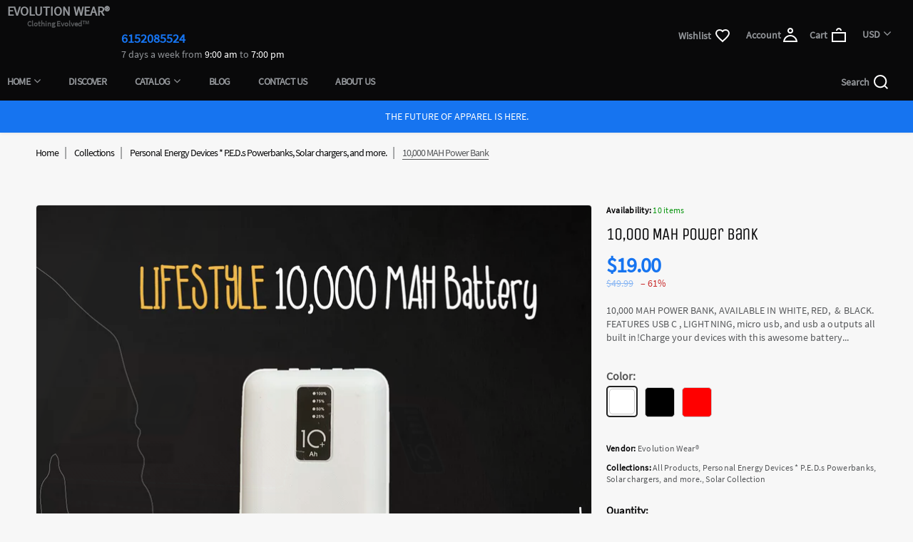

--- FILE ---
content_type: text/html; charset=utf-8
request_url: https://www.evolutionwear.co/collections/personal-energy-devices-p-e-d-s-powerbanks-solar-chargers-and-more/products/ew-rapid-10ah-power-bank
body_size: 26636
content:
<!doctype html>
<html lang="en" class="color_scheme" >
	<head>
		<meta charset="utf-8">

		

		<title>
			10000 mAh power bank, portable charger power banks for phone (battery pack)

			
				&ndash; Evolution Wear® 
			
		</title>

		<link rel="canonical" href="https://www.evolutionwear.co/products/ew-rapid-10ah-power-bank"><link rel="shortcut icon" href="//www.evolutionwear.co/cdn/shop/files/EWlogo-600x361_d33a9ac2-2255-4738-9617-5131d8b9a8b8_32x32.png?v=1633154947" type="image/png"><meta name="description" content="Discover the EW Rapid 10000 MAH Power Bank by EvolutionWear. This high-capacity portable charger ensures your devices stay powered on the go. Ideal for phones, tablets, and more. Shop now!"><meta name="viewport" content="width=device-width, initial-scale=1, maximum-scale=1" />

		<!--[if IE]>
			<meta http-equiv="X-UA-Compatible" content="IE=edge,chrome=1">
		<![endif]-->
		
		<!-- CSS -->
		








<style type="text/css">
	@font-face {
  font-family: "Source Sans Pro";
  font-weight: 400;
  font-style: normal;
  src: url("//www.evolutionwear.co/cdn/fonts/source_sans_pro/sourcesanspro_n4.50ae3e156aed9a794db7e94c4d00984c7b66616c.woff2") format("woff2"),
       url("//www.evolutionwear.co/cdn/fonts/source_sans_pro/sourcesanspro_n4.d1662e048bd96ae7123e46600ff9744c0d84502d.woff") format("woff");
}

	@font-face {
  font-family: "Unica One";
  font-weight: 400;
  font-style: normal;
  src: url("//www.evolutionwear.co/cdn/fonts/unica_one/unicaone_n4.fe07e3f84d0b6e1b08c736e000e3add79cc21a82.woff2") format("woff2"),
       url("//www.evolutionwear.co/cdn/fonts/unica_one/unicaone_n4.44d03da98da252548f019671799764fbac880adf.woff") format("woff");
}

	
	@font-face {
  font-family: "Unica One";
  font-weight: 400;
  font-style: normal;
  src: url("//www.evolutionwear.co/cdn/fonts/unica_one/unicaone_n4.fe07e3f84d0b6e1b08c736e000e3add79cc21a82.woff2") format("woff2"),
       url("//www.evolutionwear.co/cdn/fonts/unica_one/unicaone_n4.44d03da98da252548f019671799764fbac880adf.woff") format("woff");
}

	
	
	
	
	
	:root {
		/*  TYPOGRAPHY  */
		--base-font: "Source Sans Pro", sans-serif;
		--base-font-size: 14px;
		--heading-font: "Unica One", sans-serif;
		--heading-font-size: 30px;
		--heading-light-font-weight: ;
		--heading-regular-font-weight: 400;
		--heading-medium-font-weight: ;
		--heading-bold-font-weight: ;
		--heading-semi-bold-font-weight: ;
		--heading-extra-bold-font-weight: ;
		/*  COLORS  */
		--color-1: #1674f0;
		--color-2: #e4e4e4;
		--color-3: #ffffff;
		--color-4: #09090a;
		--bg-color: #f7f7f7;
		--base-font-color: #56585a;
		--heading-font-color: #09090a;
		--border-color: #e4e4e4;
		--links-color: #09090a;
		--links-color-hover: #1674f0;
		--button-color: #1674f0;
		--button-text-color: #ffffff;
		--button-border-color: #1674f0;
		--button-hover-color: #09090a;
		--button-hover-text-color: #ffffff;
		--button-hover-border-color: #09090a;
		--alt-button-color: #8cb8f3;
		--alt-button-text-color: #ffffff;
		--alt-button-border-color: #8cb8f3;
		--alt-button-hover-color: #56585a;
		--alt-button-hover-text-color: #ffffff;
		--alt-button-hover-border-color: #56585a;
		--product-name-color: #09090a;
		--product-name-color-hover: #56585a;
		--product-price-color: #1674f0;
		--product-price-sale-color: #8cb8f3;
	}
</style>
		<link href="//www.evolutionwear.co/cdn/shop/t/7/assets/style.scss.css?v=107063702278119099021719262448" rel="stylesheet" type="text/css" media="all" />
		<link href="//www.evolutionwear.co/cdn/shop/t/7/assets/responsive.scss.css?v=58043348590676290401651949838" rel="stylesheet" type="text/css" media="all" />
		
		
		<!-- JS -->
		<script>
			var theme = {
				moneyFormat: "${{amount}}",
			};
		</script>
		<script src="//www.evolutionwear.co/cdn/shop/t/7/assets/assets.js?v=13944860995263155761651949810"></script>
		<script src="//www.evolutionwear.co/cdn/shop/t/7/assets/lazysizes.min.js?v=35890577942795198701651949818" defer></script>
		<script src="//www.evolutionwear.co/cdn/shop/t/7/assets/shop.js?v=140718967327272315871719262448" defer></script><script src="//www.evolutionwear.co/cdn/shop/t/7/assets/YTPlayer.min.js?v=181866753220950759931651949824" defer></script><script src="//www.evolutionwear.co/cdn/shop/t/7/assets/header-script.js?v=118018423452900079651651949838" type="text/javascript"></script>
<!-- SHOPIFY SERVICE SCRIPTS -->
		<script>window.performance && window.performance.mark && window.performance.mark('shopify.content_for_header.start');</script><meta name="google-site-verification" content="xgjLMFmbppt3AQW-gTBU_C8uajcyh7KJ2zjROD0ycwE">
<meta id="shopify-digital-wallet" name="shopify-digital-wallet" content="/54972776703/digital_wallets/dialog">
<meta name="shopify-checkout-api-token" content="ebf6e1cf7e09e77e913e4c325a27a33e">
<meta id="in-context-paypal-metadata" data-shop-id="54972776703" data-venmo-supported="false" data-environment="production" data-locale="en_US" data-paypal-v4="true" data-currency="USD">
<link rel="alternate" type="application/json+oembed" href="https://www.evolutionwear.co/products/ew-rapid-10ah-power-bank.oembed">
<script async="async" src="/checkouts/internal/preloads.js?locale=en-US"></script>
<link rel="preconnect" href="https://shop.app" crossorigin="anonymous">
<script async="async" src="https://shop.app/checkouts/internal/preloads.js?locale=en-US&shop_id=54972776703" crossorigin="anonymous"></script>
<script id="apple-pay-shop-capabilities" type="application/json">{"shopId":54972776703,"countryCode":"US","currencyCode":"USD","merchantCapabilities":["supports3DS"],"merchantId":"gid:\/\/shopify\/Shop\/54972776703","merchantName":"Evolution Wear® ","requiredBillingContactFields":["postalAddress","email"],"requiredShippingContactFields":["postalAddress","email"],"shippingType":"shipping","supportedNetworks":["visa","masterCard","amex","discover","elo","jcb"],"total":{"type":"pending","label":"Evolution Wear® ","amount":"1.00"},"shopifyPaymentsEnabled":true,"supportsSubscriptions":true}</script>
<script id="shopify-features" type="application/json">{"accessToken":"ebf6e1cf7e09e77e913e4c325a27a33e","betas":["rich-media-storefront-analytics"],"domain":"www.evolutionwear.co","predictiveSearch":true,"shopId":54972776703,"locale":"en"}</script>
<script>var Shopify = Shopify || {};
Shopify.shop = "evolutionwearusa.myshopify.com";
Shopify.locale = "en";
Shopify.currency = {"active":"USD","rate":"1.0"};
Shopify.country = "US";
Shopify.theme = {"name":"Theme930-winter-extreme-sports with Installment...","id":132633919743,"schema_name":null,"schema_version":null,"theme_store_id":null,"role":"main"};
Shopify.theme.handle = "null";
Shopify.theme.style = {"id":null,"handle":null};
Shopify.cdnHost = "www.evolutionwear.co/cdn";
Shopify.routes = Shopify.routes || {};
Shopify.routes.root = "/";</script>
<script type="module">!function(o){(o.Shopify=o.Shopify||{}).modules=!0}(window);</script>
<script>!function(o){function n(){var o=[];function n(){o.push(Array.prototype.slice.apply(arguments))}return n.q=o,n}var t=o.Shopify=o.Shopify||{};t.loadFeatures=n(),t.autoloadFeatures=n()}(window);</script>
<script>
  window.ShopifyPay = window.ShopifyPay || {};
  window.ShopifyPay.apiHost = "shop.app\/pay";
  window.ShopifyPay.redirectState = null;
</script>
<script id="shop-js-analytics" type="application/json">{"pageType":"product"}</script>
<script defer="defer" async type="module" src="//www.evolutionwear.co/cdn/shopifycloud/shop-js/modules/v2/client.init-shop-cart-sync_BT-GjEfc.en.esm.js"></script>
<script defer="defer" async type="module" src="//www.evolutionwear.co/cdn/shopifycloud/shop-js/modules/v2/chunk.common_D58fp_Oc.esm.js"></script>
<script defer="defer" async type="module" src="//www.evolutionwear.co/cdn/shopifycloud/shop-js/modules/v2/chunk.modal_xMitdFEc.esm.js"></script>
<script type="module">
  await import("//www.evolutionwear.co/cdn/shopifycloud/shop-js/modules/v2/client.init-shop-cart-sync_BT-GjEfc.en.esm.js");
await import("//www.evolutionwear.co/cdn/shopifycloud/shop-js/modules/v2/chunk.common_D58fp_Oc.esm.js");
await import("//www.evolutionwear.co/cdn/shopifycloud/shop-js/modules/v2/chunk.modal_xMitdFEc.esm.js");

  window.Shopify.SignInWithShop?.initShopCartSync?.({"fedCMEnabled":true,"windoidEnabled":true});

</script>
<script>
  window.Shopify = window.Shopify || {};
  if (!window.Shopify.featureAssets) window.Shopify.featureAssets = {};
  window.Shopify.featureAssets['shop-js'] = {"shop-cart-sync":["modules/v2/client.shop-cart-sync_DZOKe7Ll.en.esm.js","modules/v2/chunk.common_D58fp_Oc.esm.js","modules/v2/chunk.modal_xMitdFEc.esm.js"],"init-fed-cm":["modules/v2/client.init-fed-cm_B6oLuCjv.en.esm.js","modules/v2/chunk.common_D58fp_Oc.esm.js","modules/v2/chunk.modal_xMitdFEc.esm.js"],"shop-cash-offers":["modules/v2/client.shop-cash-offers_D2sdYoxE.en.esm.js","modules/v2/chunk.common_D58fp_Oc.esm.js","modules/v2/chunk.modal_xMitdFEc.esm.js"],"shop-login-button":["modules/v2/client.shop-login-button_QeVjl5Y3.en.esm.js","modules/v2/chunk.common_D58fp_Oc.esm.js","modules/v2/chunk.modal_xMitdFEc.esm.js"],"pay-button":["modules/v2/client.pay-button_DXTOsIq6.en.esm.js","modules/v2/chunk.common_D58fp_Oc.esm.js","modules/v2/chunk.modal_xMitdFEc.esm.js"],"shop-button":["modules/v2/client.shop-button_DQZHx9pm.en.esm.js","modules/v2/chunk.common_D58fp_Oc.esm.js","modules/v2/chunk.modal_xMitdFEc.esm.js"],"avatar":["modules/v2/client.avatar_BTnouDA3.en.esm.js"],"init-windoid":["modules/v2/client.init-windoid_CR1B-cfM.en.esm.js","modules/v2/chunk.common_D58fp_Oc.esm.js","modules/v2/chunk.modal_xMitdFEc.esm.js"],"init-shop-for-new-customer-accounts":["modules/v2/client.init-shop-for-new-customer-accounts_C_vY_xzh.en.esm.js","modules/v2/client.shop-login-button_QeVjl5Y3.en.esm.js","modules/v2/chunk.common_D58fp_Oc.esm.js","modules/v2/chunk.modal_xMitdFEc.esm.js"],"init-shop-email-lookup-coordinator":["modules/v2/client.init-shop-email-lookup-coordinator_BI7n9ZSv.en.esm.js","modules/v2/chunk.common_D58fp_Oc.esm.js","modules/v2/chunk.modal_xMitdFEc.esm.js"],"init-shop-cart-sync":["modules/v2/client.init-shop-cart-sync_BT-GjEfc.en.esm.js","modules/v2/chunk.common_D58fp_Oc.esm.js","modules/v2/chunk.modal_xMitdFEc.esm.js"],"shop-toast-manager":["modules/v2/client.shop-toast-manager_DiYdP3xc.en.esm.js","modules/v2/chunk.common_D58fp_Oc.esm.js","modules/v2/chunk.modal_xMitdFEc.esm.js"],"init-customer-accounts":["modules/v2/client.init-customer-accounts_D9ZNqS-Q.en.esm.js","modules/v2/client.shop-login-button_QeVjl5Y3.en.esm.js","modules/v2/chunk.common_D58fp_Oc.esm.js","modules/v2/chunk.modal_xMitdFEc.esm.js"],"init-customer-accounts-sign-up":["modules/v2/client.init-customer-accounts-sign-up_iGw4briv.en.esm.js","modules/v2/client.shop-login-button_QeVjl5Y3.en.esm.js","modules/v2/chunk.common_D58fp_Oc.esm.js","modules/v2/chunk.modal_xMitdFEc.esm.js"],"shop-follow-button":["modules/v2/client.shop-follow-button_CqMgW2wH.en.esm.js","modules/v2/chunk.common_D58fp_Oc.esm.js","modules/v2/chunk.modal_xMitdFEc.esm.js"],"checkout-modal":["modules/v2/client.checkout-modal_xHeaAweL.en.esm.js","modules/v2/chunk.common_D58fp_Oc.esm.js","modules/v2/chunk.modal_xMitdFEc.esm.js"],"shop-login":["modules/v2/client.shop-login_D91U-Q7h.en.esm.js","modules/v2/chunk.common_D58fp_Oc.esm.js","modules/v2/chunk.modal_xMitdFEc.esm.js"],"lead-capture":["modules/v2/client.lead-capture_BJmE1dJe.en.esm.js","modules/v2/chunk.common_D58fp_Oc.esm.js","modules/v2/chunk.modal_xMitdFEc.esm.js"],"payment-terms":["modules/v2/client.payment-terms_Ci9AEqFq.en.esm.js","modules/v2/chunk.common_D58fp_Oc.esm.js","modules/v2/chunk.modal_xMitdFEc.esm.js"]};
</script>
<script>(function() {
  var isLoaded = false;
  function asyncLoad() {
    if (isLoaded) return;
    isLoaded = true;
    var urls = ["https:\/\/cdnv2.mycustomizer.com\/s-scripts\/front.js.gz?shop=evolutionwearusa.myshopify.com","\/\/cdn.shopify.com\/proxy\/654ba91b5417a62dd1d53f91a3ae6226fa6d555fd104d97079b39c52e33b2d39\/bucket.useifsapp.com\/theme-files-min\/js\/ifs-script-tag-min.js?v=2\u0026shop=evolutionwearusa.myshopify.com\u0026sp-cache-control=cHVibGljLCBtYXgtYWdlPTkwMA","https:\/\/cdn.adscale.com\/static\/ecom_js\/evolutionwearusa\/add_item_to_cart.js?ver=20260123\u0026shop=evolutionwearusa.myshopify.com"];
    for (var i = 0; i < urls.length; i++) {
      var s = document.createElement('script');
      s.type = 'text/javascript';
      s.async = true;
      s.src = urls[i];
      var x = document.getElementsByTagName('script')[0];
      x.parentNode.insertBefore(s, x);
    }
  };
  if(window.attachEvent) {
    window.attachEvent('onload', asyncLoad);
  } else {
    window.addEventListener('load', asyncLoad, false);
  }
})();</script>
<script id="__st">var __st={"a":54972776703,"offset":-28800,"reqid":"5e59aeb1-2df7-4a1f-8477-cdec7aaf98f8-1769214076","pageurl":"www.evolutionwear.co\/collections\/personal-energy-devices-p-e-d-s-powerbanks-solar-chargers-and-more\/products\/ew-rapid-10ah-power-bank","u":"a3207d191097","p":"product","rtyp":"product","rid":6636241518847};</script>
<script>window.ShopifyPaypalV4VisibilityTracking = true;</script>
<script id="captcha-bootstrap">!function(){'use strict';const t='contact',e='account',n='new_comment',o=[[t,t],['blogs',n],['comments',n],[t,'customer']],c=[[e,'customer_login'],[e,'guest_login'],[e,'recover_customer_password'],[e,'create_customer']],r=t=>t.map((([t,e])=>`form[action*='/${t}']:not([data-nocaptcha='true']) input[name='form_type'][value='${e}']`)).join(','),a=t=>()=>t?[...document.querySelectorAll(t)].map((t=>t.form)):[];function s(){const t=[...o],e=r(t);return a(e)}const i='password',u='form_key',d=['recaptcha-v3-token','g-recaptcha-response','h-captcha-response',i],f=()=>{try{return window.sessionStorage}catch{return}},m='__shopify_v',_=t=>t.elements[u];function p(t,e,n=!1){try{const o=window.sessionStorage,c=JSON.parse(o.getItem(e)),{data:r}=function(t){const{data:e,action:n}=t;return t[m]||n?{data:e,action:n}:{data:t,action:n}}(c);for(const[e,n]of Object.entries(r))t.elements[e]&&(t.elements[e].value=n);n&&o.removeItem(e)}catch(o){console.error('form repopulation failed',{error:o})}}const l='form_type',E='cptcha';function T(t){t.dataset[E]=!0}const w=window,h=w.document,L='Shopify',v='ce_forms',y='captcha';let A=!1;((t,e)=>{const n=(g='f06e6c50-85a8-45c8-87d0-21a2b65856fe',I='https://cdn.shopify.com/shopifycloud/storefront-forms-hcaptcha/ce_storefront_forms_captcha_hcaptcha.v1.5.2.iife.js',D={infoText:'Protected by hCaptcha',privacyText:'Privacy',termsText:'Terms'},(t,e,n)=>{const o=w[L][v],c=o.bindForm;if(c)return c(t,g,e,D).then(n);var r;o.q.push([[t,g,e,D],n]),r=I,A||(h.body.append(Object.assign(h.createElement('script'),{id:'captcha-provider',async:!0,src:r})),A=!0)});var g,I,D;w[L]=w[L]||{},w[L][v]=w[L][v]||{},w[L][v].q=[],w[L][y]=w[L][y]||{},w[L][y].protect=function(t,e){n(t,void 0,e),T(t)},Object.freeze(w[L][y]),function(t,e,n,w,h,L){const[v,y,A,g]=function(t,e,n){const i=e?o:[],u=t?c:[],d=[...i,...u],f=r(d),m=r(i),_=r(d.filter((([t,e])=>n.includes(e))));return[a(f),a(m),a(_),s()]}(w,h,L),I=t=>{const e=t.target;return e instanceof HTMLFormElement?e:e&&e.form},D=t=>v().includes(t);t.addEventListener('submit',(t=>{const e=I(t);if(!e)return;const n=D(e)&&!e.dataset.hcaptchaBound&&!e.dataset.recaptchaBound,o=_(e),c=g().includes(e)&&(!o||!o.value);(n||c)&&t.preventDefault(),c&&!n&&(function(t){try{if(!f())return;!function(t){const e=f();if(!e)return;const n=_(t);if(!n)return;const o=n.value;o&&e.removeItem(o)}(t);const e=Array.from(Array(32),(()=>Math.random().toString(36)[2])).join('');!function(t,e){_(t)||t.append(Object.assign(document.createElement('input'),{type:'hidden',name:u})),t.elements[u].value=e}(t,e),function(t,e){const n=f();if(!n)return;const o=[...t.querySelectorAll(`input[type='${i}']`)].map((({name:t})=>t)),c=[...d,...o],r={};for(const[a,s]of new FormData(t).entries())c.includes(a)||(r[a]=s);n.setItem(e,JSON.stringify({[m]:1,action:t.action,data:r}))}(t,e)}catch(e){console.error('failed to persist form',e)}}(e),e.submit())}));const S=(t,e)=>{t&&!t.dataset[E]&&(n(t,e.some((e=>e===t))),T(t))};for(const o of['focusin','change'])t.addEventListener(o,(t=>{const e=I(t);D(e)&&S(e,y())}));const B=e.get('form_key'),M=e.get(l),P=B&&M;t.addEventListener('DOMContentLoaded',(()=>{const t=y();if(P)for(const e of t)e.elements[l].value===M&&p(e,B);[...new Set([...A(),...v().filter((t=>'true'===t.dataset.shopifyCaptcha))])].forEach((e=>S(e,t)))}))}(h,new URLSearchParams(w.location.search),n,t,e,['guest_login'])})(!0,!0)}();</script>
<script integrity="sha256-4kQ18oKyAcykRKYeNunJcIwy7WH5gtpwJnB7kiuLZ1E=" data-source-attribution="shopify.loadfeatures" defer="defer" src="//www.evolutionwear.co/cdn/shopifycloud/storefront/assets/storefront/load_feature-a0a9edcb.js" crossorigin="anonymous"></script>
<script crossorigin="anonymous" defer="defer" src="//www.evolutionwear.co/cdn/shopifycloud/storefront/assets/shopify_pay/storefront-65b4c6d7.js?v=20250812"></script>
<script data-source-attribution="shopify.dynamic_checkout.dynamic.init">var Shopify=Shopify||{};Shopify.PaymentButton=Shopify.PaymentButton||{isStorefrontPortableWallets:!0,init:function(){window.Shopify.PaymentButton.init=function(){};var t=document.createElement("script");t.src="https://www.evolutionwear.co/cdn/shopifycloud/portable-wallets/latest/portable-wallets.en.js",t.type="module",document.head.appendChild(t)}};
</script>
<script data-source-attribution="shopify.dynamic_checkout.buyer_consent">
  function portableWalletsHideBuyerConsent(e){var t=document.getElementById("shopify-buyer-consent"),n=document.getElementById("shopify-subscription-policy-button");t&&n&&(t.classList.add("hidden"),t.setAttribute("aria-hidden","true"),n.removeEventListener("click",e))}function portableWalletsShowBuyerConsent(e){var t=document.getElementById("shopify-buyer-consent"),n=document.getElementById("shopify-subscription-policy-button");t&&n&&(t.classList.remove("hidden"),t.removeAttribute("aria-hidden"),n.addEventListener("click",e))}window.Shopify?.PaymentButton&&(window.Shopify.PaymentButton.hideBuyerConsent=portableWalletsHideBuyerConsent,window.Shopify.PaymentButton.showBuyerConsent=portableWalletsShowBuyerConsent);
</script>
<script data-source-attribution="shopify.dynamic_checkout.cart.bootstrap">document.addEventListener("DOMContentLoaded",(function(){function t(){return document.querySelector("shopify-accelerated-checkout-cart, shopify-accelerated-checkout")}if(t())Shopify.PaymentButton.init();else{new MutationObserver((function(e,n){t()&&(Shopify.PaymentButton.init(),n.disconnect())})).observe(document.body,{childList:!0,subtree:!0})}}));
</script>
<link id="shopify-accelerated-checkout-styles" rel="stylesheet" media="screen" href="https://www.evolutionwear.co/cdn/shopifycloud/portable-wallets/latest/accelerated-checkout-backwards-compat.css" crossorigin="anonymous">
<style id="shopify-accelerated-checkout-cart">
        #shopify-buyer-consent {
  margin-top: 1em;
  display: inline-block;
  width: 100%;
}

#shopify-buyer-consent.hidden {
  display: none;
}

#shopify-subscription-policy-button {
  background: none;
  border: none;
  padding: 0;
  text-decoration: underline;
  font-size: inherit;
  cursor: pointer;
}

#shopify-subscription-policy-button::before {
  box-shadow: none;
}

      </style>
<script id="sections-script" data-sections="template-product,index-divider,index-image-with-text-overlay,index-products-carousel,index-slideshow,index-product_360,header-3" defer="defer" src="//www.evolutionwear.co/cdn/shop/t/7/compiled_assets/scripts.js?v=359"></script>
<script>window.performance && window.performance.mark && window.performance.mark('shopify.content_for_header.end');</script>
      
      <script type="text/javascript">
  window._mfq = window._mfq || [];
  (function() {
    var mf = document.createElement("script");
    mf.type = "text/javascript"; mf.defer = true;
    mf.src = "//cdn.mouseflow.com/projects/e71c828e-13d1-44d1-bc05-7d77999b93b4.js";
    document.getElementsByTagName("head")[0].appendChild(mf);
  })();
</script>
      <meta name="google-site-verification" content="bS3sSd2ZM8NXIu4SvuqCC8LQmQToBwfYD5o757ywsfU" />
	<meta property="og:image" content="https://cdn.shopify.com/s/files/1/0549/7277/6703/files/642BE727-4420-4501-910B-9C36CC2FD09D.jpg?v=1709835679" />
<meta property="og:image:secure_url" content="https://cdn.shopify.com/s/files/1/0549/7277/6703/files/642BE727-4420-4501-910B-9C36CC2FD09D.jpg?v=1709835679" />
<meta property="og:image:width" content="800" />
<meta property="og:image:height" content="800" />
<meta property="og:image:alt" content="10,000 MAH Power Bank - Evolution Wear® " />
<link href="https://monorail-edge.shopifysvc.com" rel="dns-prefetch">
<script>(function(){if ("sendBeacon" in navigator && "performance" in window) {try {var session_token_from_headers = performance.getEntriesByType('navigation')[0].serverTiming.find(x => x.name == '_s').description;} catch {var session_token_from_headers = undefined;}var session_cookie_matches = document.cookie.match(/_shopify_s=([^;]*)/);var session_token_from_cookie = session_cookie_matches && session_cookie_matches.length === 2 ? session_cookie_matches[1] : "";var session_token = session_token_from_headers || session_token_from_cookie || "";function handle_abandonment_event(e) {var entries = performance.getEntries().filter(function(entry) {return /monorail-edge.shopifysvc.com/.test(entry.name);});if (!window.abandonment_tracked && entries.length === 0) {window.abandonment_tracked = true;var currentMs = Date.now();var navigation_start = performance.timing.navigationStart;var payload = {shop_id: 54972776703,url: window.location.href,navigation_start,duration: currentMs - navigation_start,session_token,page_type: "product"};window.navigator.sendBeacon("https://monorail-edge.shopifysvc.com/v1/produce", JSON.stringify({schema_id: "online_store_buyer_site_abandonment/1.1",payload: payload,metadata: {event_created_at_ms: currentMs,event_sent_at_ms: currentMs}}));}}window.addEventListener('pagehide', handle_abandonment_event);}}());</script>
<script id="web-pixels-manager-setup">(function e(e,d,r,n,o){if(void 0===o&&(o={}),!Boolean(null===(a=null===(i=window.Shopify)||void 0===i?void 0:i.analytics)||void 0===a?void 0:a.replayQueue)){var i,a;window.Shopify=window.Shopify||{};var t=window.Shopify;t.analytics=t.analytics||{};var s=t.analytics;s.replayQueue=[],s.publish=function(e,d,r){return s.replayQueue.push([e,d,r]),!0};try{self.performance.mark("wpm:start")}catch(e){}var l=function(){var e={modern:/Edge?\/(1{2}[4-9]|1[2-9]\d|[2-9]\d{2}|\d{4,})\.\d+(\.\d+|)|Firefox\/(1{2}[4-9]|1[2-9]\d|[2-9]\d{2}|\d{4,})\.\d+(\.\d+|)|Chrom(ium|e)\/(9{2}|\d{3,})\.\d+(\.\d+|)|(Maci|X1{2}).+ Version\/(15\.\d+|(1[6-9]|[2-9]\d|\d{3,})\.\d+)([,.]\d+|)( \(\w+\)|)( Mobile\/\w+|) Safari\/|Chrome.+OPR\/(9{2}|\d{3,})\.\d+\.\d+|(CPU[ +]OS|iPhone[ +]OS|CPU[ +]iPhone|CPU IPhone OS|CPU iPad OS)[ +]+(15[._]\d+|(1[6-9]|[2-9]\d|\d{3,})[._]\d+)([._]\d+|)|Android:?[ /-](13[3-9]|1[4-9]\d|[2-9]\d{2}|\d{4,})(\.\d+|)(\.\d+|)|Android.+Firefox\/(13[5-9]|1[4-9]\d|[2-9]\d{2}|\d{4,})\.\d+(\.\d+|)|Android.+Chrom(ium|e)\/(13[3-9]|1[4-9]\d|[2-9]\d{2}|\d{4,})\.\d+(\.\d+|)|SamsungBrowser\/([2-9]\d|\d{3,})\.\d+/,legacy:/Edge?\/(1[6-9]|[2-9]\d|\d{3,})\.\d+(\.\d+|)|Firefox\/(5[4-9]|[6-9]\d|\d{3,})\.\d+(\.\d+|)|Chrom(ium|e)\/(5[1-9]|[6-9]\d|\d{3,})\.\d+(\.\d+|)([\d.]+$|.*Safari\/(?![\d.]+ Edge\/[\d.]+$))|(Maci|X1{2}).+ Version\/(10\.\d+|(1[1-9]|[2-9]\d|\d{3,})\.\d+)([,.]\d+|)( \(\w+\)|)( Mobile\/\w+|) Safari\/|Chrome.+OPR\/(3[89]|[4-9]\d|\d{3,})\.\d+\.\d+|(CPU[ +]OS|iPhone[ +]OS|CPU[ +]iPhone|CPU IPhone OS|CPU iPad OS)[ +]+(10[._]\d+|(1[1-9]|[2-9]\d|\d{3,})[._]\d+)([._]\d+|)|Android:?[ /-](13[3-9]|1[4-9]\d|[2-9]\d{2}|\d{4,})(\.\d+|)(\.\d+|)|Mobile Safari.+OPR\/([89]\d|\d{3,})\.\d+\.\d+|Android.+Firefox\/(13[5-9]|1[4-9]\d|[2-9]\d{2}|\d{4,})\.\d+(\.\d+|)|Android.+Chrom(ium|e)\/(13[3-9]|1[4-9]\d|[2-9]\d{2}|\d{4,})\.\d+(\.\d+|)|Android.+(UC? ?Browser|UCWEB|U3)[ /]?(15\.([5-9]|\d{2,})|(1[6-9]|[2-9]\d|\d{3,})\.\d+)\.\d+|SamsungBrowser\/(5\.\d+|([6-9]|\d{2,})\.\d+)|Android.+MQ{2}Browser\/(14(\.(9|\d{2,})|)|(1[5-9]|[2-9]\d|\d{3,})(\.\d+|))(\.\d+|)|K[Aa][Ii]OS\/(3\.\d+|([4-9]|\d{2,})\.\d+)(\.\d+|)/},d=e.modern,r=e.legacy,n=navigator.userAgent;return n.match(d)?"modern":n.match(r)?"legacy":"unknown"}(),u="modern"===l?"modern":"legacy",c=(null!=n?n:{modern:"",legacy:""})[u],f=function(e){return[e.baseUrl,"/wpm","/b",e.hashVersion,"modern"===e.buildTarget?"m":"l",".js"].join("")}({baseUrl:d,hashVersion:r,buildTarget:u}),m=function(e){var d=e.version,r=e.bundleTarget,n=e.surface,o=e.pageUrl,i=e.monorailEndpoint;return{emit:function(e){var a=e.status,t=e.errorMsg,s=(new Date).getTime(),l=JSON.stringify({metadata:{event_sent_at_ms:s},events:[{schema_id:"web_pixels_manager_load/3.1",payload:{version:d,bundle_target:r,page_url:o,status:a,surface:n,error_msg:t},metadata:{event_created_at_ms:s}}]});if(!i)return console&&console.warn&&console.warn("[Web Pixels Manager] No Monorail endpoint provided, skipping logging."),!1;try{return self.navigator.sendBeacon.bind(self.navigator)(i,l)}catch(e){}var u=new XMLHttpRequest;try{return u.open("POST",i,!0),u.setRequestHeader("Content-Type","text/plain"),u.send(l),!0}catch(e){return console&&console.warn&&console.warn("[Web Pixels Manager] Got an unhandled error while logging to Monorail."),!1}}}}({version:r,bundleTarget:l,surface:e.surface,pageUrl:self.location.href,monorailEndpoint:e.monorailEndpoint});try{o.browserTarget=l,function(e){var d=e.src,r=e.async,n=void 0===r||r,o=e.onload,i=e.onerror,a=e.sri,t=e.scriptDataAttributes,s=void 0===t?{}:t,l=document.createElement("script"),u=document.querySelector("head"),c=document.querySelector("body");if(l.async=n,l.src=d,a&&(l.integrity=a,l.crossOrigin="anonymous"),s)for(var f in s)if(Object.prototype.hasOwnProperty.call(s,f))try{l.dataset[f]=s[f]}catch(e){}if(o&&l.addEventListener("load",o),i&&l.addEventListener("error",i),u)u.appendChild(l);else{if(!c)throw new Error("Did not find a head or body element to append the script");c.appendChild(l)}}({src:f,async:!0,onload:function(){if(!function(){var e,d;return Boolean(null===(d=null===(e=window.Shopify)||void 0===e?void 0:e.analytics)||void 0===d?void 0:d.initialized)}()){var d=window.webPixelsManager.init(e)||void 0;if(d){var r=window.Shopify.analytics;r.replayQueue.forEach((function(e){var r=e[0],n=e[1],o=e[2];d.publishCustomEvent(r,n,o)})),r.replayQueue=[],r.publish=d.publishCustomEvent,r.visitor=d.visitor,r.initialized=!0}}},onerror:function(){return m.emit({status:"failed",errorMsg:"".concat(f," has failed to load")})},sri:function(e){var d=/^sha384-[A-Za-z0-9+/=]+$/;return"string"==typeof e&&d.test(e)}(c)?c:"",scriptDataAttributes:o}),m.emit({status:"loading"})}catch(e){m.emit({status:"failed",errorMsg:(null==e?void 0:e.message)||"Unknown error"})}}})({shopId: 54972776703,storefrontBaseUrl: "https://www.evolutionwear.co",extensionsBaseUrl: "https://extensions.shopifycdn.com/cdn/shopifycloud/web-pixels-manager",monorailEndpoint: "https://monorail-edge.shopifysvc.com/unstable/produce_batch",surface: "storefront-renderer",enabledBetaFlags: ["2dca8a86"],webPixelsConfigList: [{"id":"731185407","configuration":"{\"accountID\":\"AdScaleWepPixel\",\"adscaleShopHost\":\"evolutionwearusa\"}","eventPayloadVersion":"v1","runtimeContext":"STRICT","scriptVersion":"fd09d49fa6133eb75bf9e72f0ef8df2e","type":"APP","apiClientId":1807201,"privacyPurposes":["ANALYTICS","MARKETING","SALE_OF_DATA"],"dataSharingAdjustments":{"protectedCustomerApprovalScopes":["read_customer_address","read_customer_email","read_customer_name","read_customer_personal_data","read_customer_phone"]}},{"id":"543555839","configuration":"{\"config\":\"{\\\"pixel_id\\\":\\\"GT-KFL2LPK\\\",\\\"target_country\\\":\\\"US\\\",\\\"gtag_events\\\":[{\\\"type\\\":\\\"purchase\\\",\\\"action_label\\\":\\\"MC-K11YYK1X3W\\\"},{\\\"type\\\":\\\"page_view\\\",\\\"action_label\\\":\\\"MC-K11YYK1X3W\\\"},{\\\"type\\\":\\\"view_item\\\",\\\"action_label\\\":\\\"MC-K11YYK1X3W\\\"}],\\\"enable_monitoring_mode\\\":false}\"}","eventPayloadVersion":"v1","runtimeContext":"OPEN","scriptVersion":"b2a88bafab3e21179ed38636efcd8a93","type":"APP","apiClientId":1780363,"privacyPurposes":[],"dataSharingAdjustments":{"protectedCustomerApprovalScopes":["read_customer_address","read_customer_email","read_customer_name","read_customer_personal_data","read_customer_phone"]}},{"id":"403144959","configuration":"{\"pixelCode\":\"CDUS11JC77UE7CML7PVG\"}","eventPayloadVersion":"v1","runtimeContext":"STRICT","scriptVersion":"22e92c2ad45662f435e4801458fb78cc","type":"APP","apiClientId":4383523,"privacyPurposes":["ANALYTICS","MARKETING","SALE_OF_DATA"],"dataSharingAdjustments":{"protectedCustomerApprovalScopes":["read_customer_address","read_customer_email","read_customer_name","read_customer_personal_data","read_customer_phone"]}},{"id":"79003903","eventPayloadVersion":"v1","runtimeContext":"LAX","scriptVersion":"1","type":"CUSTOM","privacyPurposes":["ANALYTICS"],"name":"Google Analytics tag (migrated)"},{"id":"shopify-app-pixel","configuration":"{}","eventPayloadVersion":"v1","runtimeContext":"STRICT","scriptVersion":"0450","apiClientId":"shopify-pixel","type":"APP","privacyPurposes":["ANALYTICS","MARKETING"]},{"id":"shopify-custom-pixel","eventPayloadVersion":"v1","runtimeContext":"LAX","scriptVersion":"0450","apiClientId":"shopify-pixel","type":"CUSTOM","privacyPurposes":["ANALYTICS","MARKETING"]}],isMerchantRequest: false,initData: {"shop":{"name":"Evolution Wear® ","paymentSettings":{"currencyCode":"USD"},"myshopifyDomain":"evolutionwearusa.myshopify.com","countryCode":"US","storefrontUrl":"https:\/\/www.evolutionwear.co"},"customer":null,"cart":null,"checkout":null,"productVariants":[{"price":{"amount":19.0,"currencyCode":"USD"},"product":{"title":"10,000 MAH Power Bank","vendor":"Evolution Wear®","id":"6636241518847","untranslatedTitle":"10,000 MAH Power Bank","url":"\/products\/ew-rapid-10ah-power-bank","type":"Mobile Phone Batteries"},"id":"39469269647615","image":{"src":"\/\/www.evolutionwear.co\/cdn\/shop\/products\/DistributorBlack-WhiteBattery.png?v=1709835664"},"sku":"10AHWH4IN1","title":"White","untranslatedTitle":"White"},{"price":{"amount":19.0,"currencyCode":"USD"},"product":{"title":"10,000 MAH Power Bank","vendor":"Evolution Wear®","id":"6636241518847","untranslatedTitle":"10,000 MAH Power Bank","url":"\/products\/ew-rapid-10ah-power-bank","type":"Mobile Phone Batteries"},"id":"42031191949567","image":{"src":"\/\/www.evolutionwear.co\/cdn\/shop\/products\/DistributorBlack-WhiteBattery.png?v=1709835664"},"sku":"10AHBLK4IN1","title":"Black","untranslatedTitle":"Black"},{"price":{"amount":19.0,"currencyCode":"USD"},"product":{"title":"10,000 MAH Power Bank","vendor":"Evolution Wear®","id":"6636241518847","untranslatedTitle":"10,000 MAH Power Bank","url":"\/products\/ew-rapid-10ah-power-bank","type":"Mobile Phone Batteries"},"id":"42160301736191","image":{"src":"\/\/www.evolutionwear.co\/cdn\/shop\/products\/DistributorBlack-WhiteBattery.png?v=1709835664"},"sku":"10AHRED4IN1","title":"Red","untranslatedTitle":"Red"}],"purchasingCompany":null},},"https://www.evolutionwear.co/cdn","fcfee988w5aeb613cpc8e4bc33m6693e112",{"modern":"","legacy":""},{"shopId":"54972776703","storefrontBaseUrl":"https:\/\/www.evolutionwear.co","extensionBaseUrl":"https:\/\/extensions.shopifycdn.com\/cdn\/shopifycloud\/web-pixels-manager","surface":"storefront-renderer","enabledBetaFlags":"[\"2dca8a86\"]","isMerchantRequest":"false","hashVersion":"fcfee988w5aeb613cpc8e4bc33m6693e112","publish":"custom","events":"[[\"page_viewed\",{}],[\"product_viewed\",{\"productVariant\":{\"price\":{\"amount\":19.0,\"currencyCode\":\"USD\"},\"product\":{\"title\":\"10,000 MAH Power Bank\",\"vendor\":\"Evolution Wear®\",\"id\":\"6636241518847\",\"untranslatedTitle\":\"10,000 MAH Power Bank\",\"url\":\"\/products\/ew-rapid-10ah-power-bank\",\"type\":\"Mobile Phone Batteries\"},\"id\":\"39469269647615\",\"image\":{\"src\":\"\/\/www.evolutionwear.co\/cdn\/shop\/products\/DistributorBlack-WhiteBattery.png?v=1709835664\"},\"sku\":\"10AHWH4IN1\",\"title\":\"White\",\"untranslatedTitle\":\"White\"}}]]"});</script><script>
  window.ShopifyAnalytics = window.ShopifyAnalytics || {};
  window.ShopifyAnalytics.meta = window.ShopifyAnalytics.meta || {};
  window.ShopifyAnalytics.meta.currency = 'USD';
  var meta = {"product":{"id":6636241518847,"gid":"gid:\/\/shopify\/Product\/6636241518847","vendor":"Evolution Wear®","type":"Mobile Phone Batteries","handle":"ew-rapid-10ah-power-bank","variants":[{"id":39469269647615,"price":1900,"name":"10,000 MAH Power Bank - White","public_title":"White","sku":"10AHWH4IN1"},{"id":42031191949567,"price":1900,"name":"10,000 MAH Power Bank - Black","public_title":"Black","sku":"10AHBLK4IN1"},{"id":42160301736191,"price":1900,"name":"10,000 MAH Power Bank - Red","public_title":"Red","sku":"10AHRED4IN1"}],"remote":false},"page":{"pageType":"product","resourceType":"product","resourceId":6636241518847,"requestId":"5e59aeb1-2df7-4a1f-8477-cdec7aaf98f8-1769214076"}};
  for (var attr in meta) {
    window.ShopifyAnalytics.meta[attr] = meta[attr];
  }
</script>
<script class="analytics">
  (function () {
    var customDocumentWrite = function(content) {
      var jquery = null;

      if (window.jQuery) {
        jquery = window.jQuery;
      } else if (window.Checkout && window.Checkout.$) {
        jquery = window.Checkout.$;
      }

      if (jquery) {
        jquery('body').append(content);
      }
    };

    var hasLoggedConversion = function(token) {
      if (token) {
        return document.cookie.indexOf('loggedConversion=' + token) !== -1;
      }
      return false;
    }

    var setCookieIfConversion = function(token) {
      if (token) {
        var twoMonthsFromNow = new Date(Date.now());
        twoMonthsFromNow.setMonth(twoMonthsFromNow.getMonth() + 2);

        document.cookie = 'loggedConversion=' + token + '; expires=' + twoMonthsFromNow;
      }
    }

    var trekkie = window.ShopifyAnalytics.lib = window.trekkie = window.trekkie || [];
    if (trekkie.integrations) {
      return;
    }
    trekkie.methods = [
      'identify',
      'page',
      'ready',
      'track',
      'trackForm',
      'trackLink'
    ];
    trekkie.factory = function(method) {
      return function() {
        var args = Array.prototype.slice.call(arguments);
        args.unshift(method);
        trekkie.push(args);
        return trekkie;
      };
    };
    for (var i = 0; i < trekkie.methods.length; i++) {
      var key = trekkie.methods[i];
      trekkie[key] = trekkie.factory(key);
    }
    trekkie.load = function(config) {
      trekkie.config = config || {};
      trekkie.config.initialDocumentCookie = document.cookie;
      var first = document.getElementsByTagName('script')[0];
      var script = document.createElement('script');
      script.type = 'text/javascript';
      script.onerror = function(e) {
        var scriptFallback = document.createElement('script');
        scriptFallback.type = 'text/javascript';
        scriptFallback.onerror = function(error) {
                var Monorail = {
      produce: function produce(monorailDomain, schemaId, payload) {
        var currentMs = new Date().getTime();
        var event = {
          schema_id: schemaId,
          payload: payload,
          metadata: {
            event_created_at_ms: currentMs,
            event_sent_at_ms: currentMs
          }
        };
        return Monorail.sendRequest("https://" + monorailDomain + "/v1/produce", JSON.stringify(event));
      },
      sendRequest: function sendRequest(endpointUrl, payload) {
        // Try the sendBeacon API
        if (window && window.navigator && typeof window.navigator.sendBeacon === 'function' && typeof window.Blob === 'function' && !Monorail.isIos12()) {
          var blobData = new window.Blob([payload], {
            type: 'text/plain'
          });

          if (window.navigator.sendBeacon(endpointUrl, blobData)) {
            return true;
          } // sendBeacon was not successful

        } // XHR beacon

        var xhr = new XMLHttpRequest();

        try {
          xhr.open('POST', endpointUrl);
          xhr.setRequestHeader('Content-Type', 'text/plain');
          xhr.send(payload);
        } catch (e) {
          console.log(e);
        }

        return false;
      },
      isIos12: function isIos12() {
        return window.navigator.userAgent.lastIndexOf('iPhone; CPU iPhone OS 12_') !== -1 || window.navigator.userAgent.lastIndexOf('iPad; CPU OS 12_') !== -1;
      }
    };
    Monorail.produce('monorail-edge.shopifysvc.com',
      'trekkie_storefront_load_errors/1.1',
      {shop_id: 54972776703,
      theme_id: 132633919743,
      app_name: "storefront",
      context_url: window.location.href,
      source_url: "//www.evolutionwear.co/cdn/s/trekkie.storefront.8d95595f799fbf7e1d32231b9a28fd43b70c67d3.min.js"});

        };
        scriptFallback.async = true;
        scriptFallback.src = '//www.evolutionwear.co/cdn/s/trekkie.storefront.8d95595f799fbf7e1d32231b9a28fd43b70c67d3.min.js';
        first.parentNode.insertBefore(scriptFallback, first);
      };
      script.async = true;
      script.src = '//www.evolutionwear.co/cdn/s/trekkie.storefront.8d95595f799fbf7e1d32231b9a28fd43b70c67d3.min.js';
      first.parentNode.insertBefore(script, first);
    };
    trekkie.load(
      {"Trekkie":{"appName":"storefront","development":false,"defaultAttributes":{"shopId":54972776703,"isMerchantRequest":null,"themeId":132633919743,"themeCityHash":"2621365806293890214","contentLanguage":"en","currency":"USD","eventMetadataId":"d783ece3-2655-41ba-9ff2-0b136b8d916c"},"isServerSideCookieWritingEnabled":true,"monorailRegion":"shop_domain","enabledBetaFlags":["65f19447"]},"Session Attribution":{},"S2S":{"facebookCapiEnabled":false,"source":"trekkie-storefront-renderer","apiClientId":580111}}
    );

    var loaded = false;
    trekkie.ready(function() {
      if (loaded) return;
      loaded = true;

      window.ShopifyAnalytics.lib = window.trekkie;

      var originalDocumentWrite = document.write;
      document.write = customDocumentWrite;
      try { window.ShopifyAnalytics.merchantGoogleAnalytics.call(this); } catch(error) {};
      document.write = originalDocumentWrite;

      window.ShopifyAnalytics.lib.page(null,{"pageType":"product","resourceType":"product","resourceId":6636241518847,"requestId":"5e59aeb1-2df7-4a1f-8477-cdec7aaf98f8-1769214076","shopifyEmitted":true});

      var match = window.location.pathname.match(/checkouts\/(.+)\/(thank_you|post_purchase)/)
      var token = match? match[1]: undefined;
      if (!hasLoggedConversion(token)) {
        setCookieIfConversion(token);
        window.ShopifyAnalytics.lib.track("Viewed Product",{"currency":"USD","variantId":39469269647615,"productId":6636241518847,"productGid":"gid:\/\/shopify\/Product\/6636241518847","name":"10,000 MAH Power Bank - White","price":"19.00","sku":"10AHWH4IN1","brand":"Evolution Wear®","variant":"White","category":"Mobile Phone Batteries","nonInteraction":true,"remote":false},undefined,undefined,{"shopifyEmitted":true});
      window.ShopifyAnalytics.lib.track("monorail:\/\/trekkie_storefront_viewed_product\/1.1",{"currency":"USD","variantId":39469269647615,"productId":6636241518847,"productGid":"gid:\/\/shopify\/Product\/6636241518847","name":"10,000 MAH Power Bank - White","price":"19.00","sku":"10AHWH4IN1","brand":"Evolution Wear®","variant":"White","category":"Mobile Phone Batteries","nonInteraction":true,"remote":false,"referer":"https:\/\/www.evolutionwear.co\/collections\/personal-energy-devices-p-e-d-s-powerbanks-solar-chargers-and-more\/products\/ew-rapid-10ah-power-bank"});
      }
    });


        var eventsListenerScript = document.createElement('script');
        eventsListenerScript.async = true;
        eventsListenerScript.src = "//www.evolutionwear.co/cdn/shopifycloud/storefront/assets/shop_events_listener-3da45d37.js";
        document.getElementsByTagName('head')[0].appendChild(eventsListenerScript);

})();</script>
  <script>
  if (!window.ga || (window.ga && typeof window.ga !== 'function')) {
    window.ga = function ga() {
      (window.ga.q = window.ga.q || []).push(arguments);
      if (window.Shopify && window.Shopify.analytics && typeof window.Shopify.analytics.publish === 'function') {
        window.Shopify.analytics.publish("ga_stub_called", {}, {sendTo: "google_osp_migration"});
      }
      console.error("Shopify's Google Analytics stub called with:", Array.from(arguments), "\nSee https://help.shopify.com/manual/promoting-marketing/pixels/pixel-migration#google for more information.");
    };
    if (window.Shopify && window.Shopify.analytics && typeof window.Shopify.analytics.publish === 'function') {
      window.Shopify.analytics.publish("ga_stub_initialized", {}, {sendTo: "google_osp_migration"});
    }
  }
</script>
<script
  defer
  src="https://www.evolutionwear.co/cdn/shopifycloud/perf-kit/shopify-perf-kit-3.0.4.min.js"
  data-application="storefront-renderer"
  data-shop-id="54972776703"
  data-render-region="gcp-us-central1"
  data-page-type="product"
  data-theme-instance-id="132633919743"
  data-theme-name=""
  data-theme-version=""
  data-monorail-region="shop_domain"
  data-resource-timing-sampling-rate="10"
  data-shs="true"
  data-shs-beacon="true"
  data-shs-export-with-fetch="true"
  data-shs-logs-sample-rate="1"
  data-shs-beacon-endpoint="https://www.evolutionwear.co/api/collect"
></script>
</head>
<script src="//code.tidio.co/vl2gilyaqid0bavblc3cognjw4hu1gls.js" async></script>
	<body class="template-product scheme_1 ">
		<div class="page_wrapper">

			<div id="page_preloader__bg">
				<img id="page_preloader__img" src="//www.evolutionwear.co/cdn/shop/t/7/assets/shopify_logo.gif?v=11597415176960689371651949821" alt="">
			</div>

			<script>
				preloaderBg = document.getElementById('page_preloader__bg');
				preloaderImg = document.getElementById('page_preloader__img');

				window.addEventListener('load', function() {
					preloaderBg.classList.add("off");
					preloaderImg.classList.add("off");
				});

			</script>

			

			
				<div id="shopify-section-helper" class="shopify-section"></div>
				
				
						<div id="shopify-section-header-3" class="shopify-section"><div id="pseudo_sticky_block"></div>




<header id="page_header" class="header_layout_3">
	<div class="page_container">
		

		<div class="header_row_1"> 
			<div class="container_big">
				<div class="header_item_left">
					
					
					
					
					

					
	<div>
		
		
				<a class="header_logo" href="https://www.evolutionwear.co">Evolution Wear®  <span class="logo_slogan">Clothing Evolved™</span></a>
			
	
	</div>


					<div class="tel_info">
						
							<a class="contact_phone tel_ltr" href="tel:6152085524">
								6152085524
							</a>
						
						
							<p>
								7 days a week from <span>9:00 am</span> to <span>7:00 pm</span>
							</p>
						
					</div>
				</div>
				
				<div class="header_item_right">
					
						
						<div class="header_wishlist">
							<a href="" title="Wishlist">
								<span class="link_text">Wishlist</span>
								<svg width="20" height="20" viewBox="0 0 20 20" fill="none" xmlns="http://www.w3.org/2000/svg">
									<path d="M10 18L8.74 16.7826C4.06 12.7826 1 10.087 1 6.78261C1 4.08696 3.16 2 5.95 2C7.48 2 9.01 2.69565 10 3.82609C10.99 2.69565 12.52 2 14.05 2C16.84 2 19 4.08696 19 6.78261C19 10.087 15.94 12.7826 11.26 16.7826L10 18Z" stroke-width="2" stroke-linecap="round"/>
									<span class="zemez_wishlist_total  hidden"></span>
								</svg>
							</a>
						</div>
					

					
						<div class="header_account">

							
								<a href="/account" title="Account">
									<span class="link_text">Account</span>
									<svg width="20" height="20" viewBox="0 0 20 20" xmlns="http://www.w3.org/2000/svg">
										<path d="M19.9005 18.8945C19.801 17.9899 19.602 17.0854 19.204 16.1809C18.7065 14.9749 18.01 13.8693 17.0149 12.9648C16.1194 12.0603 15.0249 11.2563 13.8308 10.7538C11.4428 9.74874 8.65672 9.74874 6.16915 10.7538C4.97512 11.2563 3.8806 11.9598 2.98507 12.8643C2.08955 13.7688 1.29353 14.8744 0.79602 16.0804C0.497512 16.9849 0.199005 17.9899 0.0995025 18.8945L0 20H20L19.9005 18.8945ZM2.28856 17.9899C2.38806 17.5879 2.48756 17.2864 2.68657 16.8844C3.08458 15.8794 3.68159 15.0754 4.37811 14.2714C5.17413 13.5678 5.97015 12.9648 6.96517 12.5628C8.95522 11.7588 11.1443 11.7588 13.0348 12.5628C14.0299 12.9648 14.9254 13.5678 15.6219 14.2714C16.3184 14.9749 16.9154 15.8794 17.3134 16.8844C17.4129 17.1859 17.6119 17.5879 17.7114 17.9899H2.28856Z"/>
										<path d="M12.9 6.88199C13.6 6.18634 14 5.19255 14 4C14 2.80745 13.6 1.91304 12.9 1.11801C11.3 -0.372671 8.7 -0.372671 7.2 1.11801C6.4 1.91304 6 2.90683 6 4C6 5.09317 6.4 6.08696 7.2 6.88199C8.7 8.37267 11.3 8.37267 12.9 6.88199ZM8.6 2.6087C9.3 1.91304 10.7 1.91304 11.4 2.6087C11.8 3.00621 12 3.50311 12 4C12 4.49689 11.8 4.99379 11.4 5.3913C10.7 6.08696 9.3 6.08696 8.6 5.3913C8.2 5.09317 8 4.59627 8 4C8 3.40373 8.2 2.90683 8.6 2.6087Z"/>
									</svg>
								</a>
							
						</div>
					
					
					
<div class="header_cart" id="main__cart_item">
	<a class="cart_link" href="/cart">
	
		<span class="link_text">Cart</span>	
	
	<span id="cart_items" class="header_cart_items hidden"> 0 </span>
	<svg width="20" height="20" viewBox="0 0 20 20" xmlns="http://www.w3.org/2000/svg">
	<path d="M20 20H0V6H20V20ZM2 18H18V8H2V18Z"/>
	<path d="M14 3.99995H12C12 3.49995 11.8 2.99995 11.4 2.59995C10.7 1.89995 9.3 1.89995 8.6 2.59995C8.2 2.89995 8 3.39995 8 3.99995H6C6 2.89995 6.4 1.89995 7.2 1.19995C8.7 -0.300049 11.3 -0.300049 12.9 1.19995C13.6 1.89995 14 2.89995 14 3.99995Z"/>
	</svg>
	</a>

	
		<script>
			theme.cartAjaxOn = true;
			theme.cartAjaxTextEmpty = 'It appears that your cart is currently empty';
			theme.cartAjaxTextTotalPrice = 'Total price';
			theme.cartAjaxTextGoCart = 'Go to cart';
			theme.cartAjaxTextClearCart = 'Clear cart';
		</script>
		<div class="cart_content_wrap">
			<div class="cart_content_preloader off">
				<div class="global_loader"></div>
			</div>
			<div id="cart_content_box">
				
					<p class="alert alert-warning">It appears that your cart is currently empty</p>

				
			</div>
		</div>
	
</div>


					

					<div class="header_currency">
						
							


<div class="currency_selector">
	<div class="currency_selector__wrap" title="Currency">
		<div id="currency_active">USD</div>

		<ul id="currency_selector">
			<li data-value="USD" id="currency_selected" class="currency_selector__item">USD</li>

			
				
			
				
					<li data-value="EUR" class="currency_selector__item">EUR</li>
				
			
				
					<li data-value="GBP" class="currency_selector__item">GBP</li>
				
			
		</ul>
	</div>
</div>
						

						<script>
							theme.shopCurrency = "USD";
							theme.moneyFormat = "${{amount}}";
							theme.moneyFormatCurrency = "${{amount}} USD";
						</script>

						<script src="//cdn.shopify.com/s/javascripts/currencies.js"></script>
						<script src="//www.evolutionwear.co/cdn/shop/t/7/assets/currency-tools.js?v=56053141205250997201651949811"></script>
					</div>

				</div>
			</div>
		</div>

		<div class="header_row_2">   
			<div class="container_big">
				<div class="header_item_left">
					
					
						<nav id="megamenu" class="megamenu">
							<h2 id="megamenu_mobile_toggle" style="display: none;" title="Menu">
								<svg width="20" height="20" viewBox="0 0 20 20" fill="none" xmlns="http://www.w3.org/2000/svg">
									<rect y="3" width="20" height="2" fill="#222222"/>
									<rect y="9" width="20" height="2" fill="#222222"/>
									<rect y="15" width="20" height="2" fill="#222222"/>
								</svg>
							</h2>

							<div id="megamenu_mobile_close" style="display: none;">
								<div class="close_icon"></div>
							</div>

							<ul id="megamenu_level__1" class="level_1">
								
									
									
									

									<li class="level_1__item level_2__small" style="display: inline-block;">
										<a class="level_1__link " href="">Home
											<i class="level_1__trigger megamenu_trigger" data-submenu="menu_1568710815598"></i> 
											
										</a>

										
												
													<ul class="level_2" id="menu_1568710815598" style="display: none;">
														<li class="item_link-linklist">
															<div><ul class="level_3">
																	


																		<li class="level_3__item ">
																			<a class="level_3__link" href="/">Home</a>

																			
																		</li>
																	


																		<li class="level_3__item ">
																			<a class="level_3__link" href="/collections/all">Catalog</a>

																			
																		</li>
																	


																		<li class="level_3__item ">
																			<a class="level_3__link" href="/collections/all-products">Shop</a>

																			
																		</li>
																	


																		<li class="level_3__item ">
																			<a class="level_3__link" href="/collections/personal-energy-devices-p-e-d-s-powerbanks-solar-chargers-and-more">Personal Energy Devices * P.E.D.s Powerbanks, Solar chargers, and more.</a>

																			
																		</li>
																	


																		<li class="level_3__item ">
																			<a class="level_3__link" href="/collections/winter-collection">Winter Collection</a>

																			
																		</li>
																	
																</ul>
															</div>
														</li>
													</ul>
												

											
									</li>
								
									
									
									

									<li class="level_1__item level_2__links" style="display: inline-block;">
										<a class="level_1__link " href="/collections/all-products">Discover
											 
											
										</a>

										
												
										
									</li>
								
									
									
									

									<li class="level_1__item level_2__links" style="display: inline-block;">
										<a class="level_1__link " href="/collections/all">Catalog
											<i class="level_1__trigger megamenu_trigger" data-submenu="menu_1568710895243"></i> 
											
										</a>

										
												
													<ul class="level_2" id="menu_1568710895243" style="display: none;">
														<li class="container item_3link-2ban">
															<div class="row">
																
																	
																	
<div class="megamenu_col__item megamenu_linklist">
																		
																		<h3 > <i class="level_2__trigger megamenu_trigger" data-submenu="menu_1568710895243-1"></i></h3>
																		
																		

																		<ul class="level_3" id="menu_1568710895243-1">
																			
																		</ul>
																	</div>
																
																	
																	
<div class="megamenu_col__item megamenu_linklist">
																		
																		<h3 >Main menu <i class="level_2__trigger megamenu_trigger" data-submenu="menu_1568710895243-2"></i></h3>
																		
																		

																		<ul class="level_3" id="menu_1568710895243-2">
																			
																				<li class="level_3__item">
																					

																					<a class="level_3__link" href="/">Home</a>
																				</li>
																			
																				<li class="level_3__item">
																					

																					<a class="level_3__link" href="/collections/all">Catalog</a>
																				</li>
																			
																				<li class="level_3__item">
																					

																					<a class="level_3__link" href="/collections/all-products">Shop</a>
																				</li>
																			
																				<li class="level_3__item">
																					

																					<a class="level_3__link" href="/collections/personal-energy-devices-p-e-d-s-powerbanks-solar-chargers-and-more">Personal Energy Devices * P.E.D.s Powerbanks, Solar chargers, and more.</a>
																				</li>
																			
																				<li class="level_3__item">
																					

																					<a class="level_3__link" href="/collections/winter-collection">Winter Collection</a>
																				</li>
																			
																		</ul>
																	</div>
																
																	
																	
<div class="megamenu_col__item megamenu_linklist">
																		
																		<h3 > <i class="level_2__trigger megamenu_trigger" data-submenu="menu_1568710895243-3"></i></h3>
																		
																		

																		<ul class="level_3" id="menu_1568710895243-3">
																			
																		</ul>
																	</div>
																

																
																	
																	
																	
																	
																	<div class="megamenu_col__item megamenu_col__banner">
																		
																	</div>
																
																	
																	
																	
																	
																	<div class="megamenu_col__item megamenu_col__banner">
																		
																	</div>
																
															</div>
														</li>
													</ul>
												


											
									</li>
								
									
									
									

									<li class="level_1__item " style="display: inline-block;">
										<a class="level_1__link " href="/blogs/news">Blog
											 
											
										</a>

										
									</li>
								
									
									
									

									<li class="level_1__item " style="display: inline-block;">
										<a class="level_1__link " href="https://www.evolutionwear.co/pages/contact">Contact Us
											 
											
										</a>

										
									</li>
								
									
									
									

									<li class="level_1__item " style="display: inline-block;">
										<a class="level_1__link " href="/pages/about">About Us
											 
											
										</a>

										
									</li>
								

								<li class="megamenu_footer">
									
										
										<div class="menu_header_wishlist">
											<a href="">
												<span class="menu_header_wishlist_text">Wishlist</span>
												<span class="zemez_wishlist_total"></span>
											</a>
										</div>
									

									
										<div class="menu_header_account">
											<span>Account</span>
											
												<a href="/account">Account</a>
											
										</div>
									

									
										
										

										<div class="menu_currency_selector__wrap">
											<span>Currency</span>
											<div id="menu_currency_selector">
													<label id="menu_currency_selected">
														<input class="menu_currency_selector__item" type="radio" name="menu_currency" value="USD" data-value="USD">
														USD
													</label>

												
													
												
													
														<label >
															<input class="menu_currency_selector__item" type="radio" name="menu_currency" value="EUR" data-value="EUR">
															EUR
														</label>
													
												
													
														<label >
															<input class="menu_currency_selector__item" type="radio" name="menu_currency" value="GBP" data-value="GBP">
															GBP
														</label>
													
												
											</div>
										</div>
									
								</li>
							</ul>
						</nav>
					
				</div>

				<div class="header_item_right">
					
						
						<div class="header_search">
	<span class="search_toggle">
				    
			<span class="link_text">Search</span>
		
		<svg width="20" height="20" viewBox="0 0 20 20" xmlns="http://www.w3.org/2000/svg">
			<path d="M20 18.5787L16.2437 14.8223C17.4619 13.2995 18.2741 11.269 18.2741 9.13706C18.2741 4.06091 14.2132 0 9.13706 0C4.06091 0 0 4.06091 0 9.13706C0 14.2132 4.06091 18.2741 9.13706 18.2741C11.269 18.2741 13.2995 17.5635 14.8223 16.2437L18.5787 20L20 18.5787ZM2.03046 9.13706C2.03046 5.17766 5.17766 2.03046 9.13706 2.03046C13.0964 2.03046 16.2437 5.17766 16.2437 9.13706C16.2437 13.0964 13.0964 16.2437 9.13706 16.2437C5.17766 16.2437 2.03046 13.0964 2.03046 9.13706Z"/>
		</svg>
		
	</span>
	<div class="search_form_wrap">
		<form action="/search" method="get" role="search" class="search_form">
			<span class="header_serch_caption">Looking for something special?</span>
			<input type="search" name="q" placeholder="Search" aria-label="Search">
			<label for="header_search_submit">
				<svg width="20" height="20" viewBox="0 0 20 20" xmlns="http://www.w3.org/2000/svg">
					<path d="M20 18.5787L16.2437 14.8223C17.4619 13.2995 18.2741 11.269 18.2741 9.13706C18.2741 4.06091 14.2132 0 9.13706 0C4.06091 0 0 4.06091 0 9.13706C0 14.2132 4.06091 18.2741 9.13706 18.2741C11.269 18.2741 13.2995 17.5635 14.8223 16.2437L18.5787 20L20 18.5787ZM2.03046 9.13706C2.03046 5.17766 5.17766 2.03046 9.13706 2.03046C13.0964 2.03046 16.2437 5.17766 16.2437 9.13706C16.2437 13.0964 13.0964 16.2437 9.13706 16.2437C5.17766 16.2437 2.03046 13.0964 2.03046 9.13706Z"/>
				</svg>
			</label>
			<input type="submit" id="header_search_submit">
			<span class="search_form_close">
				<svg width="20" height="20" viewBox="0 0 20 20" fill="none" xmlns="http://www.w3.org/2000/svg">
					<path fill-rule="evenodd" clip-rule="evenodd" d="M13.7156 5L15 6.14286L10.993 10L15 13.8571L13.7156 15L9.95417 11.2857L6.28442 15L5 13.8571L8.9342 10L5 6.14286L6.28442 5L9.95417 8.71429L13.7156 5Z" fill="#E4E4E4"/>
				</svg>
			</span>
		</form>

		
			<script>
				theme.searchAjaxOn = true;
			</script>

			<div id="search_result_container"></div>
		

		<div class="search_form_cover"></div>
	</div>
</div>
					
				</div>
				
			</div>
		</div>

		<div class="top_pannel ">
			<div class="container_big">
				
					<a href="/collections/all-products">THE FUTURE OF APPAREL IS HERE.</a>
				
			</div>
		</div>
	</div>
</header>





</div>
				

				<div class="page_container">
					
						<div class="breadcrumbs">
	<div class="container">
		<ul>
			<li><a href="/">Home</a></li>

			
					
						<li><a href="/collections/">Collections</a></li>
						<li><a href="/collections/personal-energy-devices-p-e-d-s-powerbanks-solar-chargers-and-more">Personal Energy Devices * P.E.D.s Powerbanks, Solar chargers, and more.</a></li>
					
					<li><span>10,000 MAH Power Bank</span></li>

				
		</ul>
	</div>
</div>
					

					
					
							<div class="main_content container_big ">
								<!-- "snippets/preorder-now-collection-item.liquid" was not rendered, the associated app was uninstalled -->
        <div id="shopify-section-template-product" class="shopify-section section section_single-product section_product section_template__product">

<script type="application/json" id="product_json_template-product">
	{"id":6636241518847,"title":"10,000 MAH Power Bank","handle":"ew-rapid-10ah-power-bank","description":"\u003ch2\u003e\u003cstrong\u003e10,000 MAH POWER BANK, AVAILABLE IN WHITE, RED,  \u0026amp; BLACK.\u003c\/strong\u003e\u003c\/h2\u003e\n\u003cp\u003eFEATURES USB C , LIGHTNING, micro usb, and usb a outputs all built in!\u003cbr\u003e\u003cbr\u003eCharge your devices with this awesome battery pack! Extra battery power when you need it.\u003c\/p\u003e\n\u003cp\u003eCharge your cameras, phones, drones, speakers, watches, AirPods, headphones and more! \u003c\/p\u003e\n\u003cp\u003eIt features 10,000 MAH power at 5V 2.4Amp Output.\u003c\/p\u003e\n\u003cp\u003e- USB C OUTPUT\u003c\/p\u003e\n\u003cp\u003e- MICRO USB OUTPUT\u003c\/p\u003e\n\u003cul\u003e\n\u003cli\u003eLIGHTNING OUTPUT\u003c\/li\u003e\n\u003c\/ul\u003e\n\u003ch2 dir=\"ltr\"\u003e\u003cspan\u003eEW Rapid 10Ah Power Bank: The Ultimate Portable Charging Solution\u003c\/span\u003e\u003c\/h2\u003e\n\u003cp dir=\"ltr\"\u003e\u003cspan\u003eIn today's fast-paced world, staying connected is more important than ever. Whether you're a professional on the go, a student, or a traveler, having a reliable power source for your devices is essential. The \u003c\/span\u003e\u003cspan\u003eEW Rapid 10Ah Power Bank \u003c\/span\u003e\u003cspan\u003efrom Evolution Wear offers a cutting-edge solution, combining power, portability, and durability in one sleek package. This comprehensive guide will explore everything you need to know about this power bank, including its features, benefits, and why it should be your go-to device for all your portable charging needs.\u003c\/span\u003e\u003c\/p\u003e\n\u003ch3 dir=\"ltr\"\u003e\u003cspan\u003eThe Importance of a Reliable Portable Charger\u003c\/span\u003e\u003c\/h3\u003e\n\u003cp dir=\"ltr\"\u003e\u003cspan\u003eIn a world dominated by smartphones, tablets, and other electronic devices, running out of battery can be more than just an inconvenience—it can disrupt your entire day. A portable charger, like the \u003c\/span\u003e\u003cspan\u003eEW Rapid 10Ah Power Bank\u003c\/span\u003e\u003cspan\u003e, ensures that you're never caught without power, no matter where you are. With the ability to charge your devices multiple times on a single charge, this power bank is a must-have for anyone who relies on their gadgets throughout the day.\u003c\/span\u003e\u003c\/p\u003e\n\u003ch3 dir=\"ltr\"\u003e\u003cspan\u003eKey Features of the EW Rapid 10Ah Power Bank\u003c\/span\u003e\u003c\/h3\u003e\n\u003col\u003e\n\u003cli aria-level=\"1\" dir=\"ltr\"\u003e\n\u003cp role=\"presentation\" dir=\"ltr\"\u003e\u003cspan\u003eHigh Capacity\u003c\/span\u003e\u003cspan\u003e: The \u003c\/span\u003e\u003cspan\u003eEW Rapid 10Ah Power Bank\u003c\/span\u003e\u003cspan\u003e boasts a powerful 10,000mAh battery capacity, allowing you to charge your smartphone multiple times before needing to recharge the power bank itself. This makes it ideal for long trips, busy workdays, or any situation where you may not have easy access to an electrical outlet.\u003c\/span\u003e\u003c\/p\u003e\n\u003c\/li\u003e\n\u003cli aria-level=\"1\" dir=\"ltr\"\u003e\n\u003cp role=\"presentation\" dir=\"ltr\"\u003e\u003cspan\u003eFast Charging\u003c\/span\u003e\u003cspan\u003e: Equipped with advanced fast-charging technology, this power bank delivers quick and efficient charging for all your devices. Whether you're using it to charge your phone, tablet, or other electronics, you can count on the \u003c\/span\u003e\u003cspan\u003eEW Rapid 10Ah Power Bank\u003c\/span\u003e\u003cspan\u003e to get the job done swiftly.\u003c\/span\u003e\u003c\/p\u003e\n\u003c\/li\u003e\n\u003cli aria-level=\"1\" dir=\"ltr\"\u003e\n\u003cp role=\"presentation\" dir=\"ltr\"\u003e\u003cspan\u003eDual USB Ports\u003c\/span\u003e\u003cspan\u003e: One of the standout features of the \u003c\/span\u003e\u003cspan\u003eEW Rapid 10Ah Power Bank\u003c\/span\u003e\u003cspan\u003e is its dual USB ports, which allow you to charge two devices simultaneously. This is perfect for those who need to keep multiple devices powered up at the same time, such as a phone and a tablet.\u003c\/span\u003e\u003c\/p\u003e\n\u003c\/li\u003e\n\u003cli aria-level=\"1\" dir=\"ltr\"\u003e\n\u003cp role=\"presentation\" dir=\"ltr\"\u003e\u003cspan\u003eCompact and Portable\u003c\/span\u003e\u003cspan\u003e: Despite its powerful battery, the \u003c\/span\u003e\u003cspan\u003eEW Rapid 10Ah Power Bank\u003c\/span\u003e\u003cspan\u003e is incredibly compact and lightweight, making it easy to carry in your bag or pocket. Its sleek design ensures that it won't take up much space, allowing you to take it with you wherever you go.\u003c\/span\u003e\u003c\/p\u003e\n\u003c\/li\u003e\n\u003cli aria-level=\"1\" dir=\"ltr\"\u003e\n\u003cp role=\"presentation\" dir=\"ltr\"\u003e\u003cspan\u003eDurable Design\u003c\/span\u003e\u003cspan\u003e: Built to withstand the rigors of daily use, the \u003c\/span\u003e\u003cspan\u003eEW Rapid 10Ah Power Bank\u003c\/span\u003e\u003cspan\u003e features a rugged design that can handle drops, bumps, and other common hazards. This durability makes it an excellent choice for outdoor enthusiasts, travelers, and anyone who needs a reliable power source in challenging environments.\u003c\/span\u003e\u003c\/p\u003e\n\u003c\/li\u003e\n\u003cli aria-level=\"1\" dir=\"ltr\"\u003e\n\u003cp role=\"presentation\" dir=\"ltr\"\u003e\u003cspan\u003eUniversal Compatibility\u003c\/span\u003e\u003cspan\u003e: The \u003c\/span\u003e\u003cspan\u003eEW Rapid 10Ah Power Bank\u003c\/span\u003e\u003cspan\u003e is compatible with a wide range of devices, including smartphones, tablets, cameras, and more. Whether you have an iPhone, Android device, or other electronic gadgets, this power bank will keep them charged and ready to go.\u003c\/span\u003e\u003c\/p\u003e\n\u003c\/li\u003e\n\u003c\/ol\u003e\n\u003ch3 dir=\"ltr\"\u003e\u003cspan\u003eWhy Choose the EW Rapid 10Ah Power Bank?\u003c\/span\u003e\u003c\/h3\u003e\n\u003cp dir=\"ltr\"\u003e\u003cspan\u003eWith so many power banks on the market, you might wonder what sets the \u003c\/span\u003e\u003cspan\u003eEW Rapid 10Ah Power Bank\u003c\/span\u003e\u003cspan\u003e apart from the competition. Here are a few reasons why this power bank is the best choice for your portable charging needs:\u003c\/span\u003e\u003c\/p\u003e\n\u003cul\u003e\n\u003cli aria-level=\"1\" dir=\"ltr\"\u003e\n\u003cp role=\"presentation\" dir=\"ltr\"\u003e\u003cspan\u003eExceptional Power\u003c\/span\u003e\u003cspan\u003e: With its 10,000mAh battery, the \u003c\/span\u003e\u003cspan\u003eEW Rapid 10Ah Power Bank\u003c\/span\u003e\u003cspan\u003e offers more power than many other portable chargers in its class. This means you can charge your devices multiple times without worrying about running out of juice.\u003c\/span\u003e\u003c\/p\u003e\n\u003c\/li\u003e\n\u003cli aria-level=\"1\" dir=\"ltr\"\u003e\n\u003cp role=\"presentation\" dir=\"ltr\"\u003e\u003cspan\u003eFast and Efficient\u003c\/span\u003e\u003cspan\u003e: Thanks to its fast-charging technology, the \u003c\/span\u003e\u003cspan\u003eEW Rapid 10Ah Power Bank\u003c\/span\u003e\u003cspan\u003e ensures that your devices are charged quickly, allowing you to get back to using them without long waits.\u003c\/span\u003e\u003c\/p\u003e\n\u003c\/li\u003e\n\u003cli aria-level=\"1\" dir=\"ltr\"\u003e\n\u003cp role=\"presentation\" dir=\"ltr\"\u003e\u003cspan\u003eDual Charging\u003c\/span\u003e\u003cspan\u003e: The ability to charge two devices at once is a major convenience, especially for those who carry multiple gadgets. Whether you're traveling or simply going about your daily routine, the \u003c\/span\u003e\u003cspan\u003eEW Rapid 10Ah Power Bank\u003c\/span\u003e\u003cspan\u003e makes it easy to keep everything charged.\u003c\/span\u003e\u003c\/p\u003e\n\u003c\/li\u003e\n\u003cli aria-level=\"1\" dir=\"ltr\"\u003e\n\u003cp role=\"presentation\" dir=\"ltr\"\u003e\u003cspan\u003ePortability\u003c\/span\u003e\u003cspan\u003e: The compact size of the \u003c\/span\u003e\u003cspan\u003eEW Rapid 10Ah Power Bank\u003c\/span\u003e\u003cspan\u003e means you can take it with you anywhere, ensuring that you always have a reliable power source at your fingertips.\u003c\/span\u003e\u003c\/p\u003e\n\u003c\/li\u003e\n\u003cli aria-level=\"1\" dir=\"ltr\"\u003e\n\u003cp role=\"presentation\" dir=\"ltr\"\u003e\u003cspan\u003eDurability\u003c\/span\u003e\u003cspan\u003e: Built to last, this power bank can handle the wear and tear of everyday use, making it a dependable choice for all your charging needs.\u003c\/span\u003e\u003c\/p\u003e\n\u003c\/li\u003e\n\u003c\/ul\u003e\n\u003ch3 dir=\"ltr\"\u003e\u003cspan\u003eHow to Use the EW Rapid 10Ah Power Bank\u003c\/span\u003e\u003c\/h3\u003e\n\u003cp dir=\"ltr\"\u003e\u003cspan\u003eUsing the \u003c\/span\u003e\u003cspan\u003eEW Rapid 10Ah Power Bank\u003c\/span\u003e\u003cspan\u003e is simple and straightforward. Here’s a step-by-step guide to help you get the most out of your new portable charger:\u003c\/span\u003e\u003c\/p\u003e\n\u003col\u003e\n\u003cli aria-level=\"1\" dir=\"ltr\"\u003e\n\u003cp role=\"presentation\" dir=\"ltr\"\u003e\u003cspan\u003eCharging the Power Bank\u003c\/span\u003e\u003cspan\u003e: Before using your power bank to charge other devices, you’ll need to ensure it’s fully charged. Use the included USB cable to connect the power bank to a power source, such as a wall adapter or computer. The LED indicators on the power bank will show you how much charge it has, so you know when it’s ready to go.\u003c\/span\u003e\u003c\/p\u003e\n\u003c\/li\u003e\n\u003cli aria-level=\"1\" dir=\"ltr\"\u003e\n\u003cp role=\"presentation\" dir=\"ltr\"\u003e\u003cspan\u003eConnecting Your Devices\u003c\/span\u003e\u003cspan\u003e: To charge your devices, simply plug them into one of the USB ports on the power bank using their respective charging cables. The \u003c\/span\u003e\u003cspan\u003eEW Rapid 10Ah Power Bank\u003c\/span\u003e\u003cspan\u003e will automatically begin charging your device.\u003c\/span\u003e\u003c\/p\u003e\n\u003c\/li\u003e\n\u003cli aria-level=\"1\" dir=\"ltr\"\u003e\n\u003cp role=\"presentation\" dir=\"ltr\"\u003e\u003cspan\u003eCharging Multiple Devices\u003c\/span\u003e\u003cspan\u003e: If you need to charge more than one device, use both USB ports to connect your gadgets. The power bank will distribute power to both devices simultaneously, ensuring that they both get the charge they need.\u003c\/span\u003e\u003c\/p\u003e\n\u003c\/li\u003e\n\u003cli aria-level=\"1\" dir=\"ltr\"\u003e\n\u003cp role=\"presentation\" dir=\"ltr\"\u003e\u003cspan\u003eMonitoring Battery Levels\u003c\/span\u003e\u003cspan\u003e: The LED indicators on the \u003c\/span\u003e\u003cspan\u003eEW Rapid 10Ah Power Bank\u003c\/span\u003e\u003cspan\u003e will let you know how much battery life is remaining. When the power bank is running low, simply recharge it to ensure it’s ready for your next use.\u003c\/span\u003e\u003c\/p\u003e\n\u003c\/li\u003e\n\u003c\/ol\u003e\n\u003ch3 dir=\"ltr\"\u003e\u003cspan\u003eFrequently Asked Questions (FAQs)\u003c\/span\u003e\u003c\/h3\u003e\n\u003ch4 dir=\"ltr\"\u003e\u003cspan\u003e1. How long does it take to fully charge the EW Rapid 10Ah Power Bank?\u003c\/span\u003e\u003c\/h4\u003e\n\u003cp dir=\"ltr\"\u003e\u003cspan\u003e\u003c\/span\u003e\u003cspan\u003eIt typically takes about 4-6 hours to fully charge the \u003c\/span\u003e\u003cspan\u003eEW Rapid 10Ah Power Bank\u003c\/span\u003e\u003cspan\u003e, depending on the power source used.\u003c\/span\u003e\u003c\/p\u003e\n\u003ch4 dir=\"ltr\"\u003e\u003cspan\u003e2. How many times can the EW Rapid 10Ah Power Bank charge a smartphone?\u003c\/span\u003e\u003c\/h4\u003e\n\u003cp dir=\"ltr\"\u003e\u003cspan\u003e\u003c\/span\u003e\u003cspan\u003e\u003c\/span\u003e\u003cspan\u003eThe power bank can charge a standard smartphone about 3-4 times on a single charge, depending on the phone’s battery capacity.\u003c\/span\u003e\u003c\/p\u003e\n\u003ch4 dir=\"ltr\"\u003e\u003cspan\u003e3. Can the EW Rapid 10Ah Power Bank charge a tablet?\u003c\/span\u003e\u003c\/h4\u003e\n\u003cp dir=\"ltr\"\u003e\u003cspan\u003e\u003c\/span\u003e\u003cspan\u003e\u003c\/span\u003e\u003cspan\u003eYes, the power bank is capable of charging tablets as well as smartphones and other electronic devices.\u003c\/span\u003e\u003c\/p\u003e\n\u003ch4 dir=\"ltr\"\u003e\u003cspan\u003e4. Is the EW Rapid 10Ah Power Bank safe to use with all devices?\u003c\/span\u003e\u003c\/h4\u003e\n\u003cp dir=\"ltr\"\u003e\u003cspan\u003e\u003c\/span\u003e\u003cspan\u003eAbsolutely. The power bank is designed with safety features to prevent overcharging, overheating, and short-circuiting, making it safe for use with a wide range of devices.\u003c\/span\u003e\u003c\/p\u003e\n\u003ch4 dir=\"ltr\"\u003e\u003cspan\u003e5. Can I take the EW Rapid 10Ah Power Bank on an airplane?\u003c\/span\u003e\u003c\/h4\u003e\n\u003cp dir=\"ltr\"\u003e\u003cspan\u003e\u003c\/span\u003e\u003cspan\u003eYes, the \u003c\/span\u003e\u003cspan\u003eEW Rapid 10Ah Power Bank\u003c\/span\u003e\u003cspan\u003e complies with airline regulations and can be taken in your carry-on luggage.\u003c\/span\u003e\u003c\/p\u003e\n\u003ch4 dir=\"ltr\"\u003e\u003cspan\u003e6. How do I know when the power bank is fully charged?\u003c\/span\u003e\u003c\/h4\u003e\n\u003cp dir=\"ltr\"\u003e\u003cspan\u003e\u003c\/span\u003e\u003cspan\u003eThe LED indicators on the power bank will light up to show the battery level. When all lights are on, the power bank is fully charged.\u003c\/span\u003e\u003c\/p\u003e\n\u003ch4 dir=\"ltr\"\u003e\u003cspan\u003e7. What devices are compatible with the EW Rapid 10Ah Power Bank?\u003c\/span\u003e\u003c\/h4\u003e\n\u003cp dir=\"ltr\"\u003e\u003cspan\u003eThe power bank is compatible with any device that charges via USB, including smartphones, tablets, cameras, and more.\u003c\/span\u003e\u003c\/p\u003e\n\u003ch4 dir=\"ltr\"\u003e\u003cspan\u003e8. Can I use the power bank while it's charging?\u003c\/span\u003e\u003c\/h4\u003e\n\u003cp dir=\"ltr\"\u003e\u003cspan\u003eIt’s recommended to avoid using the power bank to charge devices while it’s being charged itself, as this can affect charging efficiency.\u003c\/span\u003e\u003c\/p\u003e\n\u003ch4 dir=\"ltr\"\u003e\u003cspan\u003e9. Does the EW Rapid 10Ah Power Bank come with a warranty?\u003c\/span\u003e\u003c\/h4\u003e\n\u003cp dir=\"ltr\"\u003e\u003cspan\u003eYes, the power bank comes with a manufacturer’s warranty, offering peace of mind with your purchase.\u003c\/span\u003e\u003c\/p\u003e\n\u003ch4 dir=\"ltr\"\u003e\u003cspan\u003e10. How do I maintain the EW Rapid 10Ah Power Bank?\u003c\/span\u003e\u003c\/h4\u003e\n\u003cp dir=\"ltr\"\u003e\u003cspan\u003eTo maintain optimal performance, store the power bank in a cool, dry place, and avoid exposing it to extreme temperatures or moisture.\u003c\/span\u003e\u003c\/p\u003e\n\u003ch3 dir=\"ltr\"\u003e\u003cspan\u003eConclusion\u003c\/span\u003e\u003c\/h3\u003e\n\u003cp dir=\"ltr\"\u003eThe EW Rapid \u003ca rel=\"noopener\" href=\"https:\/\/www.evolutionwear.co\/products\/ew-rapid-10ah-power-bank\" target=\"_blank\"\u003e10,000MAh Power Bank\u003c\/a\u003e from Evolution Wear is a powerful, portable, and reliable solution for keeping your devices charged on the go. With its high capacity, fast charging capabilities, and durable design, this power bank is perfect for anyone who needs a dependable source of power while traveling, working, or simply going about their day. Whether you're looking for a power portable charger or a reliable 10,000mAh power bank, the EW Rapid 10Ah Power Bank has you covered. Ensure your devices never run out of battery with this top-tier portable charger.\u003c\/p\u003e\n\u003ch2\u003e\u003cstrong\u003e\u003c\/strong\u003e\u003c\/h2\u003e\n\u003ch2\u003e\u003ca href=\"https:\/\/www.evolutionwear.co\/products\/ew-rapid-10ah-power-bank\"\u003e\u003cstrong\u003eOrder yours today!\u003c\/strong\u003e\u003c\/a\u003e\u003c\/h2\u003e","published_at":"2021-10-01T23:42:50-07:00","created_at":"2021-10-01T23:41:45-07:00","vendor":"Evolution Wear®","type":"Mobile Phone Batteries","tags":["ah","battery","mah","power","power bank"],"price":1900,"price_min":1900,"price_max":1900,"available":true,"price_varies":false,"compare_at_price":4999,"compare_at_price_min":4999,"compare_at_price_max":4999,"compare_at_price_varies":false,"variants":[{"id":39469269647615,"inventory_quantity":10,"title":"White","option1":"White","option2":null,"option3":null,"sku":"10AHWH4IN1","requires_shipping":true,"taxable":true,"featured_image":{"id":28297670590719,"product_id":6636241518847,"position":6,"created_at":"2021-10-01T23:41:45-07:00","updated_at":"2024-03-07T10:21:04-08:00","alt":"10,000 MAH Power Bank - Evolution Wear® ","width":3508,"height":2480,"src":"\/\/www.evolutionwear.co\/cdn\/shop\/products\/DistributorBlack-WhiteBattery.png?v=1709835664","variant_ids":[39469269647615,42031191949567,42160301736191]},"available":true,"name":"10,000 MAH Power Bank - White","public_title":"White","options":["White"],"price":1900,"weight":255,"compare_at_price":4999,"inventory_management":"shopify","barcode":"GTIN","featured_media":{"alt":"10,000 MAH Power Bank - Evolution Wear® ","id":20546974417151,"position":6,"preview_image":{"aspect_ratio":1.415,"height":2480,"width":3508,"src":"\/\/www.evolutionwear.co\/cdn\/shop\/products\/DistributorBlack-WhiteBattery.png?v=1709835664"}},"requires_selling_plan":false,"selling_plan_allocations":[]},{"id":42031191949567,"inventory_quantity":4,"title":"Black","option1":"Black","option2":null,"option3":null,"sku":"10AHBLK4IN1","requires_shipping":true,"taxable":true,"featured_image":{"id":28297670590719,"product_id":6636241518847,"position":6,"created_at":"2021-10-01T23:41:45-07:00","updated_at":"2024-03-07T10:21:04-08:00","alt":"10,000 MAH Power Bank - Evolution Wear® ","width":3508,"height":2480,"src":"\/\/www.evolutionwear.co\/cdn\/shop\/products\/DistributorBlack-WhiteBattery.png?v=1709835664","variant_ids":[39469269647615,42031191949567,42160301736191]},"available":true,"name":"10,000 MAH Power Bank - Black","public_title":"Black","options":["Black"],"price":1900,"weight":0,"compare_at_price":4999,"inventory_management":"shopify","barcode":"","featured_media":{"alt":"10,000 MAH Power Bank - Evolution Wear® ","id":20546974417151,"position":6,"preview_image":{"aspect_ratio":1.415,"height":2480,"width":3508,"src":"\/\/www.evolutionwear.co\/cdn\/shop\/products\/DistributorBlack-WhiteBattery.png?v=1709835664"}},"requires_selling_plan":false,"selling_plan_allocations":[]},{"id":42160301736191,"inventory_quantity":4,"title":"Red","option1":"Red","option2":null,"option3":null,"sku":"10AHRED4IN1","requires_shipping":true,"taxable":true,"featured_image":{"id":28297670590719,"product_id":6636241518847,"position":6,"created_at":"2021-10-01T23:41:45-07:00","updated_at":"2024-03-07T10:21:04-08:00","alt":"10,000 MAH Power Bank - Evolution Wear® ","width":3508,"height":2480,"src":"\/\/www.evolutionwear.co\/cdn\/shop\/products\/DistributorBlack-WhiteBattery.png?v=1709835664","variant_ids":[39469269647615,42031191949567,42160301736191]},"available":true,"name":"10,000 MAH Power Bank - Red","public_title":"Red","options":["Red"],"price":1900,"weight":0,"compare_at_price":4999,"inventory_management":"shopify","barcode":"","featured_media":{"alt":"10,000 MAH Power Bank - Evolution Wear® ","id":20546974417151,"position":6,"preview_image":{"aspect_ratio":1.415,"height":2480,"width":3508,"src":"\/\/www.evolutionwear.co\/cdn\/shop\/products\/DistributorBlack-WhiteBattery.png?v=1709835664"}},"requires_selling_plan":false,"selling_plan_allocations":[]}],"images":["\/\/www.evolutionwear.co\/cdn\/shop\/files\/642BE727-4420-4501-910B-9C36CC2FD09D.jpg?v=1709835679","\/\/www.evolutionwear.co\/cdn\/shop\/files\/IMG_0593.jpg?v=1709835679","\/\/www.evolutionwear.co\/cdn\/shop\/products\/097260FB-D956-44EA-ACCB-7F18248157E8.jpg?v=1709835679","\/\/www.evolutionwear.co\/cdn\/shop\/files\/383D16FA-CB96-43A7-B71E-915394A6C865.jpg?v=1709835664","\/\/www.evolutionwear.co\/cdn\/shop\/products\/RedPowerBank.png?v=1709835664","\/\/www.evolutionwear.co\/cdn\/shop\/products\/DistributorBlack-WhiteBattery.png?v=1709835664","\/\/www.evolutionwear.co\/cdn\/shop\/products\/image.heic?v=1709835664","\/\/www.evolutionwear.co\/cdn\/shop\/products\/image_02c3bf31-4a53-4317-9a2c-81ee79bdba65.heic?v=1709835664","\/\/www.evolutionwear.co\/cdn\/shop\/products\/image_5b7a1c2e-3416-45d3-8c9f-ae5a846f30c5.heic?v=1709835664","\/\/www.evolutionwear.co\/cdn\/shop\/products\/image.jpg?v=1709835664","\/\/www.evolutionwear.co\/cdn\/shop\/products\/image_9f788674-8e77-4602-9eed-2a1ab191f4be.jpg?v=1709835664","\/\/www.evolutionwear.co\/cdn\/shop\/products\/image_a5a36c69-a991-4551-8a05-de6e4b1e41dc.jpg?v=1709835664"],"featured_image":"\/\/www.evolutionwear.co\/cdn\/shop\/files\/642BE727-4420-4501-910B-9C36CC2FD09D.jpg?v=1709835679","options":["Color"],"media":[{"alt":"10,000 MAH Power Bank - Evolution Wear® ","id":34225838260479,"position":1,"preview_image":{"aspect_ratio":1.0,"height":800,"width":800,"src":"\/\/www.evolutionwear.co\/cdn\/shop\/files\/642BE727-4420-4501-910B-9C36CC2FD09D.jpg?v=1709835679"},"aspect_ratio":1.0,"height":800,"media_type":"image","src":"\/\/www.evolutionwear.co\/cdn\/shop\/files\/642BE727-4420-4501-910B-9C36CC2FD09D.jpg?v=1709835679","width":800},{"alt":"10,000 MAH Power Bank - Evolution Wear® ","id":34253295714559,"position":2,"preview_image":{"aspect_ratio":1.0,"height":800,"width":800,"src":"\/\/www.evolutionwear.co\/cdn\/shop\/files\/IMG_0593.jpg?v=1709835679"},"aspect_ratio":1.0,"height":800,"media_type":"image","src":"\/\/www.evolutionwear.co\/cdn\/shop\/files\/IMG_0593.jpg?v=1709835679","width":800},{"alt":"10,000 MAH Power Bank - Evolution Wear® ","id":31718428442879,"position":3,"preview_image":{"aspect_ratio":1.017,"height":1150,"width":1170,"src":"\/\/www.evolutionwear.co\/cdn\/shop\/products\/097260FB-D956-44EA-ACCB-7F18248157E8.jpg?v=1709835679"},"aspect_ratio":1.017,"height":1150,"media_type":"image","src":"\/\/www.evolutionwear.co\/cdn\/shop\/products\/097260FB-D956-44EA-ACCB-7F18248157E8.jpg?v=1709835679","width":1170},{"alt":"10,000 MAH Power Bank - Evolution Wear® ","id":34225838326015,"position":4,"preview_image":{"aspect_ratio":1.03,"height":708,"width":729,"src":"\/\/www.evolutionwear.co\/cdn\/shop\/files\/383D16FA-CB96-43A7-B71E-915394A6C865.jpg?v=1709835664"},"aspect_ratio":1.03,"height":708,"media_type":"image","src":"\/\/www.evolutionwear.co\/cdn\/shop\/files\/383D16FA-CB96-43A7-B71E-915394A6C865.jpg?v=1709835664","width":729},{"alt":"10,000 MAH Power Bank - Evolution Wear® ","id":31301335843071,"position":5,"preview_image":{"aspect_ratio":1.006,"height":1025,"width":1031,"src":"\/\/www.evolutionwear.co\/cdn\/shop\/products\/RedPowerBank.png?v=1709835664"},"aspect_ratio":1.006,"height":1025,"media_type":"image","src":"\/\/www.evolutionwear.co\/cdn\/shop\/products\/RedPowerBank.png?v=1709835664","width":1031},{"alt":"10,000 MAH Power Bank - Evolution Wear® ","id":20546974417151,"position":6,"preview_image":{"aspect_ratio":1.415,"height":2480,"width":3508,"src":"\/\/www.evolutionwear.co\/cdn\/shop\/products\/DistributorBlack-WhiteBattery.png?v=1709835664"},"aspect_ratio":1.415,"height":2480,"media_type":"image","src":"\/\/www.evolutionwear.co\/cdn\/shop\/products\/DistributorBlack-WhiteBattery.png?v=1709835664","width":3508},{"alt":"10,000 MAH Power Bank - Evolution Wear® ","id":31004152332543,"position":7,"preview_image":{"aspect_ratio":0.75,"height":4032,"width":3024,"src":"\/\/www.evolutionwear.co\/cdn\/shop\/products\/image.heic?v=1709835664"},"aspect_ratio":0.75,"height":4032,"media_type":"image","src":"\/\/www.evolutionwear.co\/cdn\/shop\/products\/image.heic?v=1709835664","width":3024},{"alt":"10,000 MAH Power Bank - Evolution Wear® ","id":31004153053439,"position":8,"preview_image":{"aspect_ratio":1.333,"height":3024,"width":4032,"src":"\/\/www.evolutionwear.co\/cdn\/shop\/products\/image_02c3bf31-4a53-4317-9a2c-81ee79bdba65.heic?v=1709835664"},"aspect_ratio":1.333,"height":3024,"media_type":"image","src":"\/\/www.evolutionwear.co\/cdn\/shop\/products\/image_02c3bf31-4a53-4317-9a2c-81ee79bdba65.heic?v=1709835664","width":4032},{"alt":"10,000 MAH Power Bank - Evolution Wear® ","id":31377165484287,"position":9,"preview_image":{"aspect_ratio":0.75,"height":4032,"width":3024,"src":"\/\/www.evolutionwear.co\/cdn\/shop\/products\/image_5b7a1c2e-3416-45d3-8c9f-ae5a846f30c5.heic?v=1709835664"},"aspect_ratio":0.75,"height":4032,"media_type":"image","src":"\/\/www.evolutionwear.co\/cdn\/shop\/products\/image_5b7a1c2e-3416-45d3-8c9f-ae5a846f30c5.heic?v=1709835664","width":3024},{"alt":"10,000 MAH Power Bank - Evolution Wear® ","id":31377165549823,"position":10,"preview_image":{"aspect_ratio":0.75,"height":2610,"width":1958,"src":"\/\/www.evolutionwear.co\/cdn\/shop\/products\/image.jpg?v=1709835664"},"aspect_ratio":0.75,"height":2610,"media_type":"image","src":"\/\/www.evolutionwear.co\/cdn\/shop\/products\/image.jpg?v=1709835664","width":1958},{"alt":"10,000 MAH Power Bank - Evolution Wear® ","id":31377165582591,"position":11,"preview_image":{"aspect_ratio":0.75,"height":2610,"width":1958,"src":"\/\/www.evolutionwear.co\/cdn\/shop\/products\/image_9f788674-8e77-4602-9eed-2a1ab191f4be.jpg?v=1709835664"},"aspect_ratio":0.75,"height":2610,"media_type":"image","src":"\/\/www.evolutionwear.co\/cdn\/shop\/products\/image_9f788674-8e77-4602-9eed-2a1ab191f4be.jpg?v=1709835664","width":1958},{"alt":"10,000 MAH Power Bank - Evolution Wear® ","id":31377165615359,"position":12,"preview_image":{"aspect_ratio":0.75,"height":2610,"width":1958,"src":"\/\/www.evolutionwear.co\/cdn\/shop\/products\/image_a5a36c69-a991-4551-8a05-de6e4b1e41dc.jpg?v=1709835664"},"aspect_ratio":0.75,"height":2610,"media_type":"image","src":"\/\/www.evolutionwear.co\/cdn\/shop\/products\/image_a5a36c69-a991-4551-8a05-de6e4b1e41dc.jpg?v=1709835664","width":1958}],"requires_selling_plan":false,"selling_plan_groups":[],"content":"\u003ch2\u003e\u003cstrong\u003e10,000 MAH POWER BANK, AVAILABLE IN WHITE, RED,  \u0026amp; BLACK.\u003c\/strong\u003e\u003c\/h2\u003e\n\u003cp\u003eFEATURES USB C , LIGHTNING, micro usb, and usb a outputs all built in!\u003cbr\u003e\u003cbr\u003eCharge your devices with this awesome battery pack! Extra battery power when you need it.\u003c\/p\u003e\n\u003cp\u003eCharge your cameras, phones, drones, speakers, watches, AirPods, headphones and more! \u003c\/p\u003e\n\u003cp\u003eIt features 10,000 MAH power at 5V 2.4Amp Output.\u003c\/p\u003e\n\u003cp\u003e- USB C OUTPUT\u003c\/p\u003e\n\u003cp\u003e- MICRO USB OUTPUT\u003c\/p\u003e\n\u003cul\u003e\n\u003cli\u003eLIGHTNING OUTPUT\u003c\/li\u003e\n\u003c\/ul\u003e\n\u003ch2 dir=\"ltr\"\u003e\u003cspan\u003eEW Rapid 10Ah Power Bank: The Ultimate Portable Charging Solution\u003c\/span\u003e\u003c\/h2\u003e\n\u003cp dir=\"ltr\"\u003e\u003cspan\u003eIn today's fast-paced world, staying connected is more important than ever. Whether you're a professional on the go, a student, or a traveler, having a reliable power source for your devices is essential. The \u003c\/span\u003e\u003cspan\u003eEW Rapid 10Ah Power Bank \u003c\/span\u003e\u003cspan\u003efrom Evolution Wear offers a cutting-edge solution, combining power, portability, and durability in one sleek package. This comprehensive guide will explore everything you need to know about this power bank, including its features, benefits, and why it should be your go-to device for all your portable charging needs.\u003c\/span\u003e\u003c\/p\u003e\n\u003ch3 dir=\"ltr\"\u003e\u003cspan\u003eThe Importance of a Reliable Portable Charger\u003c\/span\u003e\u003c\/h3\u003e\n\u003cp dir=\"ltr\"\u003e\u003cspan\u003eIn a world dominated by smartphones, tablets, and other electronic devices, running out of battery can be more than just an inconvenience—it can disrupt your entire day. A portable charger, like the \u003c\/span\u003e\u003cspan\u003eEW Rapid 10Ah Power Bank\u003c\/span\u003e\u003cspan\u003e, ensures that you're never caught without power, no matter where you are. With the ability to charge your devices multiple times on a single charge, this power bank is a must-have for anyone who relies on their gadgets throughout the day.\u003c\/span\u003e\u003c\/p\u003e\n\u003ch3 dir=\"ltr\"\u003e\u003cspan\u003eKey Features of the EW Rapid 10Ah Power Bank\u003c\/span\u003e\u003c\/h3\u003e\n\u003col\u003e\n\u003cli aria-level=\"1\" dir=\"ltr\"\u003e\n\u003cp role=\"presentation\" dir=\"ltr\"\u003e\u003cspan\u003eHigh Capacity\u003c\/span\u003e\u003cspan\u003e: The \u003c\/span\u003e\u003cspan\u003eEW Rapid 10Ah Power Bank\u003c\/span\u003e\u003cspan\u003e boasts a powerful 10,000mAh battery capacity, allowing you to charge your smartphone multiple times before needing to recharge the power bank itself. This makes it ideal for long trips, busy workdays, or any situation where you may not have easy access to an electrical outlet.\u003c\/span\u003e\u003c\/p\u003e\n\u003c\/li\u003e\n\u003cli aria-level=\"1\" dir=\"ltr\"\u003e\n\u003cp role=\"presentation\" dir=\"ltr\"\u003e\u003cspan\u003eFast Charging\u003c\/span\u003e\u003cspan\u003e: Equipped with advanced fast-charging technology, this power bank delivers quick and efficient charging for all your devices. Whether you're using it to charge your phone, tablet, or other electronics, you can count on the \u003c\/span\u003e\u003cspan\u003eEW Rapid 10Ah Power Bank\u003c\/span\u003e\u003cspan\u003e to get the job done swiftly.\u003c\/span\u003e\u003c\/p\u003e\n\u003c\/li\u003e\n\u003cli aria-level=\"1\" dir=\"ltr\"\u003e\n\u003cp role=\"presentation\" dir=\"ltr\"\u003e\u003cspan\u003eDual USB Ports\u003c\/span\u003e\u003cspan\u003e: One of the standout features of the \u003c\/span\u003e\u003cspan\u003eEW Rapid 10Ah Power Bank\u003c\/span\u003e\u003cspan\u003e is its dual USB ports, which allow you to charge two devices simultaneously. This is perfect for those who need to keep multiple devices powered up at the same time, such as a phone and a tablet.\u003c\/span\u003e\u003c\/p\u003e\n\u003c\/li\u003e\n\u003cli aria-level=\"1\" dir=\"ltr\"\u003e\n\u003cp role=\"presentation\" dir=\"ltr\"\u003e\u003cspan\u003eCompact and Portable\u003c\/span\u003e\u003cspan\u003e: Despite its powerful battery, the \u003c\/span\u003e\u003cspan\u003eEW Rapid 10Ah Power Bank\u003c\/span\u003e\u003cspan\u003e is incredibly compact and lightweight, making it easy to carry in your bag or pocket. Its sleek design ensures that it won't take up much space, allowing you to take it with you wherever you go.\u003c\/span\u003e\u003c\/p\u003e\n\u003c\/li\u003e\n\u003cli aria-level=\"1\" dir=\"ltr\"\u003e\n\u003cp role=\"presentation\" dir=\"ltr\"\u003e\u003cspan\u003eDurable Design\u003c\/span\u003e\u003cspan\u003e: Built to withstand the rigors of daily use, the \u003c\/span\u003e\u003cspan\u003eEW Rapid 10Ah Power Bank\u003c\/span\u003e\u003cspan\u003e features a rugged design that can handle drops, bumps, and other common hazards. This durability makes it an excellent choice for outdoor enthusiasts, travelers, and anyone who needs a reliable power source in challenging environments.\u003c\/span\u003e\u003c\/p\u003e\n\u003c\/li\u003e\n\u003cli aria-level=\"1\" dir=\"ltr\"\u003e\n\u003cp role=\"presentation\" dir=\"ltr\"\u003e\u003cspan\u003eUniversal Compatibility\u003c\/span\u003e\u003cspan\u003e: The \u003c\/span\u003e\u003cspan\u003eEW Rapid 10Ah Power Bank\u003c\/span\u003e\u003cspan\u003e is compatible with a wide range of devices, including smartphones, tablets, cameras, and more. Whether you have an iPhone, Android device, or other electronic gadgets, this power bank will keep them charged and ready to go.\u003c\/span\u003e\u003c\/p\u003e\n\u003c\/li\u003e\n\u003c\/ol\u003e\n\u003ch3 dir=\"ltr\"\u003e\u003cspan\u003eWhy Choose the EW Rapid 10Ah Power Bank?\u003c\/span\u003e\u003c\/h3\u003e\n\u003cp dir=\"ltr\"\u003e\u003cspan\u003eWith so many power banks on the market, you might wonder what sets the \u003c\/span\u003e\u003cspan\u003eEW Rapid 10Ah Power Bank\u003c\/span\u003e\u003cspan\u003e apart from the competition. Here are a few reasons why this power bank is the best choice for your portable charging needs:\u003c\/span\u003e\u003c\/p\u003e\n\u003cul\u003e\n\u003cli aria-level=\"1\" dir=\"ltr\"\u003e\n\u003cp role=\"presentation\" dir=\"ltr\"\u003e\u003cspan\u003eExceptional Power\u003c\/span\u003e\u003cspan\u003e: With its 10,000mAh battery, the \u003c\/span\u003e\u003cspan\u003eEW Rapid 10Ah Power Bank\u003c\/span\u003e\u003cspan\u003e offers more power than many other portable chargers in its class. This means you can charge your devices multiple times without worrying about running out of juice.\u003c\/span\u003e\u003c\/p\u003e\n\u003c\/li\u003e\n\u003cli aria-level=\"1\" dir=\"ltr\"\u003e\n\u003cp role=\"presentation\" dir=\"ltr\"\u003e\u003cspan\u003eFast and Efficient\u003c\/span\u003e\u003cspan\u003e: Thanks to its fast-charging technology, the \u003c\/span\u003e\u003cspan\u003eEW Rapid 10Ah Power Bank\u003c\/span\u003e\u003cspan\u003e ensures that your devices are charged quickly, allowing you to get back to using them without long waits.\u003c\/span\u003e\u003c\/p\u003e\n\u003c\/li\u003e\n\u003cli aria-level=\"1\" dir=\"ltr\"\u003e\n\u003cp role=\"presentation\" dir=\"ltr\"\u003e\u003cspan\u003eDual Charging\u003c\/span\u003e\u003cspan\u003e: The ability to charge two devices at once is a major convenience, especially for those who carry multiple gadgets. Whether you're traveling or simply going about your daily routine, the \u003c\/span\u003e\u003cspan\u003eEW Rapid 10Ah Power Bank\u003c\/span\u003e\u003cspan\u003e makes it easy to keep everything charged.\u003c\/span\u003e\u003c\/p\u003e\n\u003c\/li\u003e\n\u003cli aria-level=\"1\" dir=\"ltr\"\u003e\n\u003cp role=\"presentation\" dir=\"ltr\"\u003e\u003cspan\u003ePortability\u003c\/span\u003e\u003cspan\u003e: The compact size of the \u003c\/span\u003e\u003cspan\u003eEW Rapid 10Ah Power Bank\u003c\/span\u003e\u003cspan\u003e means you can take it with you anywhere, ensuring that you always have a reliable power source at your fingertips.\u003c\/span\u003e\u003c\/p\u003e\n\u003c\/li\u003e\n\u003cli aria-level=\"1\" dir=\"ltr\"\u003e\n\u003cp role=\"presentation\" dir=\"ltr\"\u003e\u003cspan\u003eDurability\u003c\/span\u003e\u003cspan\u003e: Built to last, this power bank can handle the wear and tear of everyday use, making it a dependable choice for all your charging needs.\u003c\/span\u003e\u003c\/p\u003e\n\u003c\/li\u003e\n\u003c\/ul\u003e\n\u003ch3 dir=\"ltr\"\u003e\u003cspan\u003eHow to Use the EW Rapid 10Ah Power Bank\u003c\/span\u003e\u003c\/h3\u003e\n\u003cp dir=\"ltr\"\u003e\u003cspan\u003eUsing the \u003c\/span\u003e\u003cspan\u003eEW Rapid 10Ah Power Bank\u003c\/span\u003e\u003cspan\u003e is simple and straightforward. Here’s a step-by-step guide to help you get the most out of your new portable charger:\u003c\/span\u003e\u003c\/p\u003e\n\u003col\u003e\n\u003cli aria-level=\"1\" dir=\"ltr\"\u003e\n\u003cp role=\"presentation\" dir=\"ltr\"\u003e\u003cspan\u003eCharging the Power Bank\u003c\/span\u003e\u003cspan\u003e: Before using your power bank to charge other devices, you’ll need to ensure it’s fully charged. Use the included USB cable to connect the power bank to a power source, such as a wall adapter or computer. The LED indicators on the power bank will show you how much charge it has, so you know when it’s ready to go.\u003c\/span\u003e\u003c\/p\u003e\n\u003c\/li\u003e\n\u003cli aria-level=\"1\" dir=\"ltr\"\u003e\n\u003cp role=\"presentation\" dir=\"ltr\"\u003e\u003cspan\u003eConnecting Your Devices\u003c\/span\u003e\u003cspan\u003e: To charge your devices, simply plug them into one of the USB ports on the power bank using their respective charging cables. The \u003c\/span\u003e\u003cspan\u003eEW Rapid 10Ah Power Bank\u003c\/span\u003e\u003cspan\u003e will automatically begin charging your device.\u003c\/span\u003e\u003c\/p\u003e\n\u003c\/li\u003e\n\u003cli aria-level=\"1\" dir=\"ltr\"\u003e\n\u003cp role=\"presentation\" dir=\"ltr\"\u003e\u003cspan\u003eCharging Multiple Devices\u003c\/span\u003e\u003cspan\u003e: If you need to charge more than one device, use both USB ports to connect your gadgets. The power bank will distribute power to both devices simultaneously, ensuring that they both get the charge they need.\u003c\/span\u003e\u003c\/p\u003e\n\u003c\/li\u003e\n\u003cli aria-level=\"1\" dir=\"ltr\"\u003e\n\u003cp role=\"presentation\" dir=\"ltr\"\u003e\u003cspan\u003eMonitoring Battery Levels\u003c\/span\u003e\u003cspan\u003e: The LED indicators on the \u003c\/span\u003e\u003cspan\u003eEW Rapid 10Ah Power Bank\u003c\/span\u003e\u003cspan\u003e will let you know how much battery life is remaining. When the power bank is running low, simply recharge it to ensure it’s ready for your next use.\u003c\/span\u003e\u003c\/p\u003e\n\u003c\/li\u003e\n\u003c\/ol\u003e\n\u003ch3 dir=\"ltr\"\u003e\u003cspan\u003eFrequently Asked Questions (FAQs)\u003c\/span\u003e\u003c\/h3\u003e\n\u003ch4 dir=\"ltr\"\u003e\u003cspan\u003e1. How long does it take to fully charge the EW Rapid 10Ah Power Bank?\u003c\/span\u003e\u003c\/h4\u003e\n\u003cp dir=\"ltr\"\u003e\u003cspan\u003e\u003c\/span\u003e\u003cspan\u003eIt typically takes about 4-6 hours to fully charge the \u003c\/span\u003e\u003cspan\u003eEW Rapid 10Ah Power Bank\u003c\/span\u003e\u003cspan\u003e, depending on the power source used.\u003c\/span\u003e\u003c\/p\u003e\n\u003ch4 dir=\"ltr\"\u003e\u003cspan\u003e2. How many times can the EW Rapid 10Ah Power Bank charge a smartphone?\u003c\/span\u003e\u003c\/h4\u003e\n\u003cp dir=\"ltr\"\u003e\u003cspan\u003e\u003c\/span\u003e\u003cspan\u003e\u003c\/span\u003e\u003cspan\u003eThe power bank can charge a standard smartphone about 3-4 times on a single charge, depending on the phone’s battery capacity.\u003c\/span\u003e\u003c\/p\u003e\n\u003ch4 dir=\"ltr\"\u003e\u003cspan\u003e3. Can the EW Rapid 10Ah Power Bank charge a tablet?\u003c\/span\u003e\u003c\/h4\u003e\n\u003cp dir=\"ltr\"\u003e\u003cspan\u003e\u003c\/span\u003e\u003cspan\u003e\u003c\/span\u003e\u003cspan\u003eYes, the power bank is capable of charging tablets as well as smartphones and other electronic devices.\u003c\/span\u003e\u003c\/p\u003e\n\u003ch4 dir=\"ltr\"\u003e\u003cspan\u003e4. Is the EW Rapid 10Ah Power Bank safe to use with all devices?\u003c\/span\u003e\u003c\/h4\u003e\n\u003cp dir=\"ltr\"\u003e\u003cspan\u003e\u003c\/span\u003e\u003cspan\u003eAbsolutely. The power bank is designed with safety features to prevent overcharging, overheating, and short-circuiting, making it safe for use with a wide range of devices.\u003c\/span\u003e\u003c\/p\u003e\n\u003ch4 dir=\"ltr\"\u003e\u003cspan\u003e5. Can I take the EW Rapid 10Ah Power Bank on an airplane?\u003c\/span\u003e\u003c\/h4\u003e\n\u003cp dir=\"ltr\"\u003e\u003cspan\u003e\u003c\/span\u003e\u003cspan\u003eYes, the \u003c\/span\u003e\u003cspan\u003eEW Rapid 10Ah Power Bank\u003c\/span\u003e\u003cspan\u003e complies with airline regulations and can be taken in your carry-on luggage.\u003c\/span\u003e\u003c\/p\u003e\n\u003ch4 dir=\"ltr\"\u003e\u003cspan\u003e6. How do I know when the power bank is fully charged?\u003c\/span\u003e\u003c\/h4\u003e\n\u003cp dir=\"ltr\"\u003e\u003cspan\u003e\u003c\/span\u003e\u003cspan\u003eThe LED indicators on the power bank will light up to show the battery level. When all lights are on, the power bank is fully charged.\u003c\/span\u003e\u003c\/p\u003e\n\u003ch4 dir=\"ltr\"\u003e\u003cspan\u003e7. What devices are compatible with the EW Rapid 10Ah Power Bank?\u003c\/span\u003e\u003c\/h4\u003e\n\u003cp dir=\"ltr\"\u003e\u003cspan\u003eThe power bank is compatible with any device that charges via USB, including smartphones, tablets, cameras, and more.\u003c\/span\u003e\u003c\/p\u003e\n\u003ch4 dir=\"ltr\"\u003e\u003cspan\u003e8. Can I use the power bank while it's charging?\u003c\/span\u003e\u003c\/h4\u003e\n\u003cp dir=\"ltr\"\u003e\u003cspan\u003eIt’s recommended to avoid using the power bank to charge devices while it’s being charged itself, as this can affect charging efficiency.\u003c\/span\u003e\u003c\/p\u003e\n\u003ch4 dir=\"ltr\"\u003e\u003cspan\u003e9. Does the EW Rapid 10Ah Power Bank come with a warranty?\u003c\/span\u003e\u003c\/h4\u003e\n\u003cp dir=\"ltr\"\u003e\u003cspan\u003eYes, the power bank comes with a manufacturer’s warranty, offering peace of mind with your purchase.\u003c\/span\u003e\u003c\/p\u003e\n\u003ch4 dir=\"ltr\"\u003e\u003cspan\u003e10. How do I maintain the EW Rapid 10Ah Power Bank?\u003c\/span\u003e\u003c\/h4\u003e\n\u003cp dir=\"ltr\"\u003e\u003cspan\u003eTo maintain optimal performance, store the power bank in a cool, dry place, and avoid exposing it to extreme temperatures or moisture.\u003c\/span\u003e\u003c\/p\u003e\n\u003ch3 dir=\"ltr\"\u003e\u003cspan\u003eConclusion\u003c\/span\u003e\u003c\/h3\u003e\n\u003cp dir=\"ltr\"\u003eThe EW Rapid \u003ca rel=\"noopener\" href=\"https:\/\/www.evolutionwear.co\/products\/ew-rapid-10ah-power-bank\" target=\"_blank\"\u003e10,000MAh Power Bank\u003c\/a\u003e from Evolution Wear is a powerful, portable, and reliable solution for keeping your devices charged on the go. With its high capacity, fast charging capabilities, and durable design, this power bank is perfect for anyone who needs a dependable source of power while traveling, working, or simply going about their day. Whether you're looking for a power portable charger or a reliable 10,000mAh power bank, the EW Rapid 10Ah Power Bank has you covered. Ensure your devices never run out of battery with this top-tier portable charger.\u003c\/p\u003e\n\u003ch2\u003e\u003cstrong\u003e\u003c\/strong\u003e\u003c\/h2\u003e\n\u003ch2\u003e\u003ca href=\"https:\/\/www.evolutionwear.co\/products\/ew-rapid-10ah-power-bank\"\u003e\u003cstrong\u003eOrder yours today!\u003c\/strong\u003e\u003c\/a\u003e\u003c\/h2\u003e"}
</script>

<script type="application/json" id="variant_weights_template-product">
	{"39469269647615":"9.0 oz","42031191949567":"0.0 lb","42160301736191":"0.0 lb"}
</script>

<script>
	theme.productViewType = 'carousel';
	theme.productRelatedView = true;
</script>

<div itemscope itemtype="http://schema.org/Product" class="product-scope container type_carousel">
	<meta itemprop="url" content="https://www.evolutionwear.co/products/ew-rapid-10ah-power-bank" />
	<meta itemprop="image" content="//www.evolutionwear.co/cdn/shop/files/642BE727-4420-4501-910B-9C36CC2FD09D_grande.jpg?v=1709835679" />
	<div class="row">
		

				<div class="single_product__img col-md-6 col-lg-8">
					
							<div id="gallery_big-template-product" class="gallery_big swiper-container">
								<div class="swiper-wrapper">
									<div class="swiper-slide">
										<img id="primary_img_template-product" src="//www.evolutionwear.co/cdn/shop/files/642BE727-4420-4501-910B-9C36CC2FD09D_780x825_crop_top.jpg?v=1709835679" alt="10,000 MAH Power Bank - Evolution Wear® ">
									</div>

									
										<div class="swiper-slide">
											<img src="//www.evolutionwear.co/cdn/shop/files/IMG_0593_780x825_crop_top.jpg?v=1709835679" alt="">
										</div>;
									
										<div class="swiper-slide">
											<img src="//www.evolutionwear.co/cdn/shop/products/097260FB-D956-44EA-ACCB-7F18248157E8_780x825_crop_top.jpg?v=1709835679" alt="">
										</div>;
									
										<div class="swiper-slide">
											<img src="//www.evolutionwear.co/cdn/shop/files/383D16FA-CB96-43A7-B71E-915394A6C865_780x825_crop_top.jpg?v=1709835664" alt="">
										</div>;
									
										<div class="swiper-slide">
											<img src="//www.evolutionwear.co/cdn/shop/products/RedPowerBank_780x825_crop_top.png?v=1709835664" alt="">
										</div>;
									
										<div class="swiper-slide">
											<img src="//www.evolutionwear.co/cdn/shop/products/DistributorBlack-WhiteBattery_780x825_crop_top.png?v=1709835664" alt="">
										</div>;
									
										<div class="swiper-slide">
											<img src="//www.evolutionwear.co/cdn/shop/products/image_780x825_crop_top.heic?v=1709835664" alt="">
										</div>;
									
										<div class="swiper-slide">
											<img src="//www.evolutionwear.co/cdn/shop/products/image_02c3bf31-4a53-4317-9a2c-81ee79bdba65_780x825_crop_top.heic?v=1709835664" alt="">
										</div>;
									
										<div class="swiper-slide">
											<img src="//www.evolutionwear.co/cdn/shop/products/image_5b7a1c2e-3416-45d3-8c9f-ae5a846f30c5_780x825_crop_top.heic?v=1709835664" alt="">
										</div>;
									
										<div class="swiper-slide">
											<img src="//www.evolutionwear.co/cdn/shop/products/image_780x825_crop_top.jpg?v=1709835664" alt="">
										</div>;
									
										<div class="swiper-slide">
											<img src="//www.evolutionwear.co/cdn/shop/products/image_9f788674-8e77-4602-9eed-2a1ab191f4be_780x825_crop_top.jpg?v=1709835664" alt="">
										</div>;
									
										<div class="swiper-slide">
											<img src="//www.evolutionwear.co/cdn/shop/products/image_a5a36c69-a991-4551-8a05-de6e4b1e41dc_780x825_crop_top.jpg?v=1709835664" alt="">
										</div>;
									
								</div>
							</div>

							<div id="gallery_thumbs-template-product" class="gallery_thumbs gallery_thumbs__ swiper-container">
								<div class="swiper-wrapper">
									
										<div class="swiper-slide">
											<img src="//www.evolutionwear.co/cdn/shop/files/642BE727-4420-4501-910B-9C36CC2FD09D_148x148_crop_top.jpg?v=1709835679" alt="">
										</div>
									
										<div class="swiper-slide">
											<img src="//www.evolutionwear.co/cdn/shop/files/IMG_0593_148x148_crop_top.jpg?v=1709835679" alt="">
										</div>
									
										<div class="swiper-slide">
											<img src="//www.evolutionwear.co/cdn/shop/products/097260FB-D956-44EA-ACCB-7F18248157E8_148x148_crop_top.jpg?v=1709835679" alt="">
										</div>
									
										<div class="swiper-slide">
											<img src="//www.evolutionwear.co/cdn/shop/files/383D16FA-CB96-43A7-B71E-915394A6C865_148x148_crop_top.jpg?v=1709835664" alt="">
										</div>
									
										<div class="swiper-slide">
											<img src="//www.evolutionwear.co/cdn/shop/products/RedPowerBank_148x148_crop_top.png?v=1709835664" alt="">
										</div>
									
										<div class="swiper-slide">
											<img src="//www.evolutionwear.co/cdn/shop/products/DistributorBlack-WhiteBattery_148x148_crop_top.png?v=1709835664" alt="">
										</div>
									
										<div class="swiper-slide">
											<img src="//www.evolutionwear.co/cdn/shop/products/image_148x148_crop_top.heic?v=1709835664" alt="">
										</div>
									
										<div class="swiper-slide">
											<img src="//www.evolutionwear.co/cdn/shop/products/image_02c3bf31-4a53-4317-9a2c-81ee79bdba65_148x148_crop_top.heic?v=1709835664" alt="">
										</div>
									
										<div class="swiper-slide">
											<img src="//www.evolutionwear.co/cdn/shop/products/image_5b7a1c2e-3416-45d3-8c9f-ae5a846f30c5_148x148_crop_top.heic?v=1709835664" alt="">
										</div>
									
										<div class="swiper-slide">
											<img src="//www.evolutionwear.co/cdn/shop/products/image_148x148_crop_top.jpg?v=1709835664" alt="">
										</div>
									
										<div class="swiper-slide">
											<img src="//www.evolutionwear.co/cdn/shop/products/image_9f788674-8e77-4602-9eed-2a1ab191f4be_148x148_crop_top.jpg?v=1709835664" alt="">
										</div>
									
										<div class="swiper-slide">
											<img src="//www.evolutionwear.co/cdn/shop/products/image_a5a36c69-a991-4551-8a05-de6e4b1e41dc_148x148_crop_top.jpg?v=1709835664" alt="">
										</div>
									
								</div>
							</div>

							<div id="prev_template-product" class="swiper_btn swiper_btn__prev"></div>
							<div id="next_template-product" class="swiper_btn swiper_btn__next"></div>
					

				</div>

			


		<div class="single_product__info  col-md-6 col-lg-4 ">
			<div class="single_product__details">
				<form action="/cart/add" method="post" enctype="multipart/form-data" data-section="template-product">
					
					<div class="details_wrapper">
						

						<p class="single_product__availability">
							<b>Availability:</b>

							<span id="single_product__availability-template-product"></span>
						</p>
						
						

						<h2 itemprop="name" class="single_product__title">10,000 MAH Power Bank</h2>

						<p class="single_product__price"><span id="single_product__price-template-product"><span class="money money_main">$19.00</span></span></p>
						
						
							<div class="single_product__short_desk">
								10,000 MAH POWER BANK, AVAILABLE IN WHITE, RED,  &amp; BLACK.
FEATURES USB C , LIGHTNING, micro usb, and usb a outputs all built in!Charge your devices with this awesome battery...
							</div>
						

						
							

							
								<div class="color_product__options">
									
										<div class="color_toggle" data-option-index="0"></div>
									
								</div>
							

							
								<div class="size_product__options">
									
								</div>
							
						

						<div class="single_product__options ">
							<select name="id" id="product_select_template-product">
								
									<option value="39469269647615">White</option>
								
									<option value="42031191949567">Black</option>
								
									<option value="42160301736191">Red</option>
								
							</select>
						</div>
						
						
							<p class="single_product__vendor">
								<b>Vendor:</b>
								<span>Evolution Wear®</span>
							</p>
						
						
						

						

						

						

						
							<p class="single_product__collections">
								<b>Collections:</b>

								
									<a href="/collections/all-products">All Products</a>, <a href="/collections/personal-energy-devices-p-e-d-s-powerbanks-solar-chargers-and-more">Personal Energy Devices * P.E.D.s Powerbanks, Solar chargers, and more.</a>, <a href="/collections/solar-collection">Solar Collection</a>
								
							</p>
						


						<div class="single_product__quantity">
							<label for="single_product__quantity-template-product">Quantity: </label>

							<div class="quantity_box">
								<input id="single_product__quantity-template-product" class="quantity_input" type="text" name="quantity" value="1">
								<button type="submit" name="add" class="btn btn_alt" id="single_product__addtocart-template-product">
									<svg width="20" height="20" viewBox="0 0 20 20" fill="none" xmlns="http://www.w3.org/2000/svg">
										<path d="M20 20H0V6H20V20ZM2 18H18V8H2V18Z"/>
										<path d="M14 3.99995H12C12 3.49995 11.8 2.99995 11.4 2.59995C10.7 1.89995 9.3 1.89995 8.6 2.59995C8.2 2.89995 8 3.39995 8 3.99995H6C6 2.89995 6.4 1.89995 7.2 1.19995C8.7 -0.300049 11.3 -0.300049 12.9 1.19995C13.6 1.89995 14 2.89995 14 3.99995Z"/>
									</svg>
									Add to cart
								</button>
							</div>

							
								<span class="btn notify_btn" id="notify_trigger_button">Notify me</span>
							
						</div>

					</div>
				</form>

				
					<div class="product_notify">
						<form method="post" action="/contact#contact_form" id="contact_form" accept-charset="UTF-8" class="notify_form"><input type="hidden" name="form_type" value="contact" /><input type="hidden" name="utf8" value="✓" />
						

						<p class="form_text">Enter your email and we will inform you when the goods appear in stock</p>
						
						<input type="hidden" name="contact[tags]" value="Notify product">
						<label for="product_notify_input" class="hidden">Body</label>
						<input id="product_notify_input" type="hidden" name="contact[product]" value="https://www.evolutionwear.co/products/ew-rapid-10ah-power-bank">
						<div class="form_wrapper">
							<input required type="email" name="contact[email]" class="notify__input" placeholder="Enter your email">
							<textarea required name="contact[comment]" class="notify__input" placeholder="Add your comment about the product of interest to you"></textarea>
							<button class="btn" type="submit">Send</button>
						</div>
						
					</form>
					</div>
				


				<div class="single_product__wishlist">
					
						
							<a href="https://www.evolutionwear.co/customer_authentication/redirect?locale=en&region_country=US" class="wishlist_btn wishlist_login">
								<svg width="20" height="20" viewBox="0 0 20 20" fill="none" xmlns="http://www.w3.org/2000/svg">
									<path d="M10 18L8.74 16.7826C4.06 12.7826 1 10.087 1 6.78261C1 4.08696 3.16 2 5.95 2C7.48 2 9.01 2.69565 10 3.82609C10.99 2.69565 12.52 2 14.05 2C16.84 2 19 4.08696 19 6.78261C19 10.087 15.94 12.7826 11.26 16.7826L10 18Z" stroke-width="2" stroke-linecap="round"></path>
								</svg>
								<span>Add to the wishlist</span>
							</a>
						
					
				</div>


				

				
			</div>

		</div>
	</div>


	
		
			<div class="tab_content_wrapper">
				<div class="tab_navigation">
					<span class="tab_nav tab_nav_1 active" data-tab="0">Description</span>
						
<span class="tab_nav tab_nav_2" data-tab="1">Delivery</span>
							
						
					
						
<span class="tab_nav tab_nav_3" data-tab="2">Product reviews</span>

							
						
					
				</div>

				<div class="tab_content">
					<div class="tab_item tab_item_1 active">
						<div itemprop="description" class="product_description rte">
							<div><h2><strong>10,000 MAH POWER BANK, AVAILABLE IN WHITE, RED,  &amp; BLACK.</strong></h2>
<p>FEATURES USB C , LIGHTNING, micro usb, and usb a outputs all built in!<br><br>Charge your devices with this awesome battery pack! Extra battery power when you need it.</p>
<p>Charge your cameras, phones, drones, speakers, watches, AirPods, headphones and more! </p>
<p>It features 10,000 MAH power at 5V 2.4Amp Output.</p>
<p>- USB C OUTPUT</p>
<p>- MICRO USB OUTPUT</p>
<ul>
<li>LIGHTNING OUTPUT</li>
</ul>
<h2 dir="ltr"><span>EW Rapid 10Ah Power Bank: The Ultimate Portable Charging Solution</span></h2>
<p dir="ltr"><span>In today's fast-paced world, staying connected is more important than ever. Whether you're a professional on the go, a student, or a traveler, having a reliable power source for your devices is essential. The </span><span>EW Rapid 10Ah Power Bank </span><span>from Evolution Wear offers a cutting-edge solution, combining power, portability, and durability in one sleek package. This comprehensive guide will explore everything you need to know about this power bank, including its features, benefits, and why it should be your go-to device for all your portable charging needs.</span></p>
<h3 dir="ltr"><span>The Importance of a Reliable Portable Charger</span></h3>
<p dir="ltr"><span>In a world dominated by smartphones, tablets, and other electronic devices, running out of battery can be more than just an inconvenience—it can disrupt your entire day. A portable charger, like the </span><span>EW Rapid 10Ah Power Bank</span><span>, ensures that you're never caught without power, no matter where you are. With the ability to charge your devices multiple times on a single charge, this power bank is a must-have for anyone who relies on their gadgets throughout the day.</span></p>
<h3 dir="ltr"><span>Key Features of the EW Rapid 10Ah Power Bank</span></h3>
<ol>
<li aria-level="1" dir="ltr">
<p role="presentation" dir="ltr"><span>High Capacity</span><span>: The </span><span>EW Rapid 10Ah Power Bank</span><span> boasts a powerful 10,000mAh battery capacity, allowing you to charge your smartphone multiple times before needing to recharge the power bank itself. This makes it ideal for long trips, busy workdays, or any situation where you may not have easy access to an electrical outlet.</span></p>
</li>
<li aria-level="1" dir="ltr">
<p role="presentation" dir="ltr"><span>Fast Charging</span><span>: Equipped with advanced fast-charging technology, this power bank delivers quick and efficient charging for all your devices. Whether you're using it to charge your phone, tablet, or other electronics, you can count on the </span><span>EW Rapid 10Ah Power Bank</span><span> to get the job done swiftly.</span></p>
</li>
<li aria-level="1" dir="ltr">
<p role="presentation" dir="ltr"><span>Dual USB Ports</span><span>: One of the standout features of the </span><span>EW Rapid 10Ah Power Bank</span><span> is its dual USB ports, which allow you to charge two devices simultaneously. This is perfect for those who need to keep multiple devices powered up at the same time, such as a phone and a tablet.</span></p>
</li>
<li aria-level="1" dir="ltr">
<p role="presentation" dir="ltr"><span>Compact and Portable</span><span>: Despite its powerful battery, the </span><span>EW Rapid 10Ah Power Bank</span><span> is incredibly compact and lightweight, making it easy to carry in your bag or pocket. Its sleek design ensures that it won't take up much space, allowing you to take it with you wherever you go.</span></p>
</li>
<li aria-level="1" dir="ltr">
<p role="presentation" dir="ltr"><span>Durable Design</span><span>: Built to withstand the rigors of daily use, the </span><span>EW Rapid 10Ah Power Bank</span><span> features a rugged design that can handle drops, bumps, and other common hazards. This durability makes it an excellent choice for outdoor enthusiasts, travelers, and anyone who needs a reliable power source in challenging environments.</span></p>
</li>
<li aria-level="1" dir="ltr">
<p role="presentation" dir="ltr"><span>Universal Compatibility</span><span>: The </span><span>EW Rapid 10Ah Power Bank</span><span> is compatible with a wide range of devices, including smartphones, tablets, cameras, and more. Whether you have an iPhone, Android device, or other electronic gadgets, this power bank will keep them charged and ready to go.</span></p>
</li>
</ol>
<h3 dir="ltr"><span>Why Choose the EW Rapid 10Ah Power Bank?</span></h3>
<p dir="ltr"><span>With so many power banks on the market, you might wonder what sets the </span><span>EW Rapid 10Ah Power Bank</span><span> apart from the competition. Here are a few reasons why this power bank is the best choice for your portable charging needs:</span></p>
<ul>
<li aria-level="1" dir="ltr">
<p role="presentation" dir="ltr"><span>Exceptional Power</span><span>: With its 10,000mAh battery, the </span><span>EW Rapid 10Ah Power Bank</span><span> offers more power than many other portable chargers in its class. This means you can charge your devices multiple times without worrying about running out of juice.</span></p>
</li>
<li aria-level="1" dir="ltr">
<p role="presentation" dir="ltr"><span>Fast and Efficient</span><span>: Thanks to its fast-charging technology, the </span><span>EW Rapid 10Ah Power Bank</span><span> ensures that your devices are charged quickly, allowing you to get back to using them without long waits.</span></p>
</li>
<li aria-level="1" dir="ltr">
<p role="presentation" dir="ltr"><span>Dual Charging</span><span>: The ability to charge two devices at once is a major convenience, especially for those who carry multiple gadgets. Whether you're traveling or simply going about your daily routine, the </span><span>EW Rapid 10Ah Power Bank</span><span> makes it easy to keep everything charged.</span></p>
</li>
<li aria-level="1" dir="ltr">
<p role="presentation" dir="ltr"><span>Portability</span><span>: The compact size of the </span><span>EW Rapid 10Ah Power Bank</span><span> means you can take it with you anywhere, ensuring that you always have a reliable power source at your fingertips.</span></p>
</li>
<li aria-level="1" dir="ltr">
<p role="presentation" dir="ltr"><span>Durability</span><span>: Built to last, this power bank can handle the wear and tear of everyday use, making it a dependable choice for all your charging needs.</span></p>
</li>
</ul>
<h3 dir="ltr"><span>How to Use the EW Rapid 10Ah Power Bank</span></h3>
<p dir="ltr"><span>Using the </span><span>EW Rapid 10Ah Power Bank</span><span> is simple and straightforward. Here’s a step-by-step guide to help you get the most out of your new portable charger:</span></p>
<ol>
<li aria-level="1" dir="ltr">
<p role="presentation" dir="ltr"><span>Charging the Power Bank</span><span>: Before using your power bank to charge other devices, you’ll need to ensure it’s fully charged. Use the included USB cable to connect the power bank to a power source, such as a wall adapter or computer. The LED indicators on the power bank will show you how much charge it has, so you know when it’s ready to go.</span></p>
</li>
<li aria-level="1" dir="ltr">
<p role="presentation" dir="ltr"><span>Connecting Your Devices</span><span>: To charge your devices, simply plug them into one of the USB ports on the power bank using their respective charging cables. The </span><span>EW Rapid 10Ah Power Bank</span><span> will automatically begin charging your device.</span></p>
</li>
<li aria-level="1" dir="ltr">
<p role="presentation" dir="ltr"><span>Charging Multiple Devices</span><span>: If you need to charge more than one device, use both USB ports to connect your gadgets. The power bank will distribute power to both devices simultaneously, ensuring that they both get the charge they need.</span></p>
</li>
<li aria-level="1" dir="ltr">
<p role="presentation" dir="ltr"><span>Monitoring Battery Levels</span><span>: The LED indicators on the </span><span>EW Rapid 10Ah Power Bank</span><span> will let you know how much battery life is remaining. When the power bank is running low, simply recharge it to ensure it’s ready for your next use.</span></p>
</li>
</ol>
<h3 dir="ltr"><span>Frequently Asked Questions (FAQs)</span></h3>
<h4 dir="ltr"><span>1. How long does it take to fully charge the EW Rapid 10Ah Power Bank?</span></h4>
<p dir="ltr"><span></span><span>It typically takes about 4-6 hours to fully charge the </span><span>EW Rapid 10Ah Power Bank</span><span>, depending on the power source used.</span></p>
<h4 dir="ltr"><span>2. How many times can the EW Rapid 10Ah Power Bank charge a smartphone?</span></h4>
<p dir="ltr"><span></span><span></span><span>The power bank can charge a standard smartphone about 3-4 times on a single charge, depending on the phone’s battery capacity.</span></p>
<h4 dir="ltr"><span>3. Can the EW Rapid 10Ah Power Bank charge a tablet?</span></h4>
<p dir="ltr"><span></span><span></span><span>Yes, the power bank is capable of charging tablets as well as smartphones and other electronic devices.</span></p>
<h4 dir="ltr"><span>4. Is the EW Rapid 10Ah Power Bank safe to use with all devices?</span></h4>
<p dir="ltr"><span></span><span>Absolutely. The power bank is designed with safety features to prevent overcharging, overheating, and short-circuiting, making it safe for use with a wide range of devices.</span></p>
<h4 dir="ltr"><span>5. Can I take the EW Rapid 10Ah Power Bank on an airplane?</span></h4>
<p dir="ltr"><span></span><span>Yes, the </span><span>EW Rapid 10Ah Power Bank</span><span> complies with airline regulations and can be taken in your carry-on luggage.</span></p>
<h4 dir="ltr"><span>6. How do I know when the power bank is fully charged?</span></h4>
<p dir="ltr"><span></span><span>The LED indicators on the power bank will light up to show the battery level. When all lights are on, the power bank is fully charged.</span></p>
<h4 dir="ltr"><span>7. What devices are compatible with the EW Rapid 10Ah Power Bank?</span></h4>
<p dir="ltr"><span>The power bank is compatible with any device that charges via USB, including smartphones, tablets, cameras, and more.</span></p>
<h4 dir="ltr"><span>8. Can I use the power bank while it's charging?</span></h4>
<p dir="ltr"><span>It’s recommended to avoid using the power bank to charge devices while it’s being charged itself, as this can affect charging efficiency.</span></p>
<h4 dir="ltr"><span>9. Does the EW Rapid 10Ah Power Bank come with a warranty?</span></h4>
<p dir="ltr"><span>Yes, the power bank comes with a manufacturer’s warranty, offering peace of mind with your purchase.</span></p>
<h4 dir="ltr"><span>10. How do I maintain the EW Rapid 10Ah Power Bank?</span></h4>
<p dir="ltr"><span>To maintain optimal performance, store the power bank in a cool, dry place, and avoid exposing it to extreme temperatures or moisture.</span></p>
<h3 dir="ltr"><span>Conclusion</span></h3>
<p dir="ltr">The EW Rapid <a rel="noopener" href="https://www.evolutionwear.co/products/ew-rapid-10ah-power-bank" target="_blank">10,000MAh Power Bank</a> from Evolution Wear is a powerful, portable, and reliable solution for keeping your devices charged on the go. With its high capacity, fast charging capabilities, and durable design, this power bank is perfect for anyone who needs a dependable source of power while traveling, working, or simply going about their day. Whether you're looking for a power portable charger or a reliable 10,000mAh power bank, the EW Rapid 10Ah Power Bank has you covered. Ensure your devices never run out of battery with this top-tier portable charger.</p>
<h2><strong></strong></h2>
<h2><a href="https://www.evolutionwear.co/products/ew-rapid-10ah-power-bank"><strong>Order yours today!</strong></a></h2></div>
						</div>
					</div>
						
<div class="rte tab_item tab_item_2"></div>

							
					
						
								<div class="rte tab_item tab_item_2" id="shopify-product-reviews" data-id="6636241518847"></div>

							
					
				</div>
			</div>

		
	


	
<div class="social_sharing_block">
	<span>Share: </span>

	
		<a target="_blank" href="//www.facebook.com/sharer.php?u=https://www.evolutionwear.co/products/ew-rapid-10ah-power-bank" title="Share">
			<i class="fa fa-facebook" aria-hidden="true"></i>
		</a>
	

	
		<a target="_blank" href="//twitter.com/share?text=10,000%20MAH%20Power%20Bank&amp;url=https://www.evolutionwear.co/products/ew-rapid-10ah-power-bank" title="Share">
			<i class="fa fa-twitter" aria-hidden="true"></i>
		</a>
	


	
		<a target="_blank" href="//pinterest.com/pin/create/button/?url=https://www.evolutionwear.co/products/ew-rapid-10ah-power-bank&amp;media=//www.evolutionwear.co/cdn/shop/files/642BE727-4420-4501-910B-9C36CC2FD09D_1024x1024.jpg?v=1709835679&amp;description=10,000%20MAH%20Power%20Bank" title="Share">
			<i class="fa fa-pinterest" aria-hidden="true"></i>
		</a>
	
</div>

</div>


	
		

		<div class="widget_related_products container">
			<h3>Related product</h3>

			<div class="widget_content">
				<div class="row product_listing__main product_listing_related" id="widget_related_slideshow">
					<div class="swiper-wrapper">
						
						

						
							

							
						
							

							
								
									
									<div class="swiper-slide product product__1">
										





<div class="product_item" id="product__winter-solstice-jacket">
	<div class="product_img_wrap">
		<div class="product_img">
			<a class="img_change" href="/collections/personal-energy-devices-p-e-d-s-powerbanks-solar-chargers-and-more/products/winter-solstice-jacket">
			
				<img class="lazyload" src="//www.evolutionwear.co/cdn/shop/products/81A3998C-68EF-4D27-9A09-C78CC7070011_1_105_c_780x825_crop_top_5_v_100x_crop_top.jpg?v=1764222274" data-src="//www.evolutionwear.co/cdn/shop/products/81A3998C-68EF-4D27-9A09-C78CC7070011_1_105_c_780x825_crop_top_5_v_380x565_crop_top.jpg?v=1764222274"  alt="SOLAR JACKET - Evolution Wear® Winter Solstice Jacket - Evolution Wear® ">
				
			
			
			
				<div class="bade_wrap">

					
						
							<span class="product_badge sale_percent">–50%</span>
						
					


					
						
							<span class="product_badge new">New</span>
						
					


					
					
					

					
						
					

					
						
					

					
				</div>
			
			</a>
		</div>

		
		<div class="product_links">
			<form method="post" action="/cart/add" class="add_to_cart_form">
				
					
						<a class="btn btn_options" href="/products/winter-solstice-jacket">
							
							<span>Choose variant</span>
						</a>
					
				
			</form>
			
			<div class="product_links__subbutton">
				<a class="quick_view_btn" href="/products/winter-solstice-jacket" title="Quick view"><span>Quick view</span>
					<svg width="20" height="20" viewBox="0 0 20 20" fill="none" xmlns="http://www.w3.org/2000/svg">
						<path d="M8 6H10V8H12V10H10V12H8V10H6V8H8V6Z"/>
						<path fill-rule="evenodd" clip-rule="evenodd" d="M20 18.5787L16.2437 14.8223C17.4619 13.2995 18.2741 11.269 18.2741 9.13706C18.2741 4.06091 14.2132 0 9.13706 0C4.06091 0 0 4.06091 0 9.13706C0 14.2132 4.06091 18.2741 9.13706 18.2741C11.269 18.2741 13.2995 17.5635 14.8223 16.2437L18.5787 20L20 18.5787ZM2.03046 9.13706C2.03046 5.17766 5.17766 2.03046 9.13706 2.03046C13.0964 2.03046 16.2437 5.17766 16.2437 9.13706C16.2437 13.0964 13.0964 16.2437 9.13706 16.2437C5.17766 16.2437 2.03046 13.0964 2.03046 9.13706Z"/>
					</svg>
				</a>

				
					
						<a href="https://www.evolutionwear.co/customer_authentication/redirect?locale=en&region_country=US" class="wishlist_btn wishlist_login"><i class="fa fa-heart"></i></a>
					
				
			</div>
		</div>
	</div>

	<div class="product_info">
		<div class="product_color">
						


						<span data-image="//www.evolutionwear.co/cdn/shop/files/A4B4A5F6-D990-4028-B60B-8701630D5A8A_380x565_crop_top.png?v=1764222468" class="color_options color_options_clickable" style="background-color: Black;" title="Black"></span>
						


						<span data-image="//www.evolutionwear.co/cdn/shop/products/81A3998C-68EF-4D27-9A09-C78CC7070011_1_105_c_780x825_crop_top_5_v_380x565_crop_top.jpg?v=1764222274" class="color_options color_options_clickable" style="background-color: Blue;" title="Blue"></span>
</div>

		<p class="product_vendor">Evolution Wear®</p>

		<p class="product_name">
			
				<a href="/collections/personal-energy-devices-p-e-d-s-powerbanks-solar-chargers-and-more/products/winter-solstice-jacket">SOLAR JACKET - Evolution We...</a>
			
		</p>
		
		<p class="product_price">
			
				<span class="money main_price">$249.99</span>

				
					<span class="money money_sale">$499.99</span>
				                    
			
		</p>

		
			<p class="product_desc">THE AMAZING SOLAR POWERED Jacket – All Jackets come with Enerplex KickerII, 3.5 W Panel. 
The faster more powerful Rapid Sol can be purchased separately to attach to this limited quantities of Rapi...</p>
		

	</div>
</div>

									</div>
								
							
						
							

							
								
									
									<div class="swiper-slide product product__2">
										





<div class="product_item" id="product__active-sol-t-shirt">
	<div class="product_img_wrap">
		<div class="product_img">
			<a class="img_change" href="/collections/personal-energy-devices-p-e-d-s-powerbanks-solar-chargers-and-more/products/active-sol-t-shirt">
			
				<img class="lazyload" src="//www.evolutionwear.co/cdn/shop/products/IMG_1900_100x_crop_top.jpg?v=1633568108" data-src="//www.evolutionwear.co/cdn/shop/products/IMG_1900_380x565_crop_top.jpg?v=1633568108"  alt="Active Sol T-shirt - Evolution Wear® ">
				
			
			
			
				<div class="bade_wrap">

					
						
							<span class="product_badge sale_percent">–71%</span>
						
					


					
						
							<span class="product_badge new">New</span>
						
					


					
					
					

					
						
					

					
						
					

					
				</div>
			
			</a>
		</div>

		
		<div class="product_links">
			<form method="post" action="/cart/add" class="add_to_cart_form">
				
					
						<a class="btn btn_options" href="/products/active-sol-t-shirt">
							
							<span>Choose variant</span>
						</a>
					
				
			</form>
			
			<div class="product_links__subbutton">
				<a class="quick_view_btn" href="/products/active-sol-t-shirt" title="Quick view"><span>Quick view</span>
					<svg width="20" height="20" viewBox="0 0 20 20" fill="none" xmlns="http://www.w3.org/2000/svg">
						<path d="M8 6H10V8H12V10H10V12H8V10H6V8H8V6Z"/>
						<path fill-rule="evenodd" clip-rule="evenodd" d="M20 18.5787L16.2437 14.8223C17.4619 13.2995 18.2741 11.269 18.2741 9.13706C18.2741 4.06091 14.2132 0 9.13706 0C4.06091 0 0 4.06091 0 9.13706C0 14.2132 4.06091 18.2741 9.13706 18.2741C11.269 18.2741 13.2995 17.5635 14.8223 16.2437L18.5787 20L20 18.5787ZM2.03046 9.13706C2.03046 5.17766 5.17766 2.03046 9.13706 2.03046C13.0964 2.03046 16.2437 5.17766 16.2437 9.13706C16.2437 13.0964 13.0964 16.2437 9.13706 16.2437C5.17766 16.2437 2.03046 13.0964 2.03046 9.13706Z"/>
					</svg>
				</a>

				
					
						<a href="https://www.evolutionwear.co/customer_authentication/redirect?locale=en&region_country=US" class="wishlist_btn wishlist_login"><i class="fa fa-heart"></i></a>
					
				
			</div>
		</div>
	</div>

	<div class="product_info">
		<div class="product_color"></div>

		<p class="product_vendor">Evolution Wear®</p>

		<p class="product_name">
			
				<a href="/collections/personal-energy-devices-p-e-d-s-powerbanks-solar-chargers-and-more/products/active-sol-t-shirt">Active Sol T-shirt</a>
			
		</p>
		
		<p class="product_price">
			
				<span class="money main_price">$39.99</span>

				
					<span class="money money_sale">$59.99</span>
				                    
			
		</p>

		
			<p class="product_desc">Get these limited edition 100% Made in the USA T-Shirts. Using 100% polyester mix and sweat-wicking fabric.
We know you will love these t-shirts. They are extremely comfortable and will allow you t...</p>
		

	</div>
</div>

									</div>
								
							
						
							

							
								
									
									<div class="swiper-slide product product__3">
										





<div class="product_item" id="product__rapid-sol-gen-1">
	<div class="product_img_wrap">
		<div class="product_img">
			<a class="img_change" href="/collections/personal-energy-devices-p-e-d-s-powerbanks-solar-chargers-and-more/products/rapid-sol-gen-1">
			
				<img class="lazyload" src="//www.evolutionwear.co/cdn/shop/products/Rapid-Sol-RedWhitenologo-1000x1000_100x_crop_top.jpg?v=1633153719" data-src="//www.evolutionwear.co/cdn/shop/products/Rapid-Sol-RedWhitenologo-1000x1000_380x565_crop_top.jpg?v=1633153719"  alt="Evolution Wear® Rapid Sol Gen 1 - Evolution Wear® ">
				
			
			
			
				<div class="bade_wrap">

					
						
							<span class="product_badge sale_percent">–33%</span>
						
					


					
						
							<span class="product_badge new">New</span>
						
					


					
					
					

					
						
					

					
						
					

					
				</div>
			
			</a>
		</div>

		
		<div class="product_links">
			<form method="post" action="/cart/add" class="add_to_cart_form">
				
					
						<input type="hidden" name="id" value="39469152272639" />
						<button class="btn btn-cart" type="submit">
							
							<span>Add to cart</span>
						</button>
					
				
			</form>
			
			<div class="product_links__subbutton">
				<a class="quick_view_btn" href="/products/rapid-sol-gen-1" title="Quick view"><span>Quick view</span>
					<svg width="20" height="20" viewBox="0 0 20 20" fill="none" xmlns="http://www.w3.org/2000/svg">
						<path d="M8 6H10V8H12V10H10V12H8V10H6V8H8V6Z"/>
						<path fill-rule="evenodd" clip-rule="evenodd" d="M20 18.5787L16.2437 14.8223C17.4619 13.2995 18.2741 11.269 18.2741 9.13706C18.2741 4.06091 14.2132 0 9.13706 0C4.06091 0 0 4.06091 0 9.13706C0 14.2132 4.06091 18.2741 9.13706 18.2741C11.269 18.2741 13.2995 17.5635 14.8223 16.2437L18.5787 20L20 18.5787ZM2.03046 9.13706C2.03046 5.17766 5.17766 2.03046 9.13706 2.03046C13.0964 2.03046 16.2437 5.17766 16.2437 9.13706C16.2437 13.0964 13.0964 16.2437 9.13706 16.2437C5.17766 16.2437 2.03046 13.0964 2.03046 9.13706Z"/>
					</svg>
				</a>

				
					
						<a href="https://www.evolutionwear.co/customer_authentication/redirect?locale=en&region_country=US" class="wishlist_btn wishlist_login"><i class="fa fa-heart"></i></a>
					
				
			</div>
		</div>
	</div>

	<div class="product_info">
		<div class="product_color"></div>

		<p class="product_vendor">Evolution Wear®</p>

		<p class="product_name">
			
				<a href="/collections/personal-energy-devices-p-e-d-s-powerbanks-solar-chargers-and-more/products/rapid-sol-gen-1">Evolution Wear® Rapid Sol G...</a>
			
		</p>
		
		<p class="product_price">
			
				<span class="money main_price">$399.00</span>

				
					<span class="money money_sale">$599.99</span>
				                    
			
		</p>

		
			<p class="product_desc">
We have equipped the Rapid Sol with the latest in USB technology to allow you the fastest charging speeds and to plan for the future. One of the only flexible monocrystalline designs in the world....</p>
		

	</div>
</div>

									</div>
								
							
						
							

							
								
									
									<div class="swiper-slide product product__4">
										





<div class="product_item" id="product__100w-30-000mah-powerbank">
	<div class="product_img_wrap">
		<div class="product_img">
			<a class="img_change" href="/collections/personal-energy-devices-p-e-d-s-powerbanks-solar-chargers-and-more/products/100w-30-000mah-powerbank">
			
				<img class="lazyload" src="//www.evolutionwear.co/cdn/shop/files/30kmah_100x_crop_top.png?v=1759167920" data-src="//www.evolutionwear.co/cdn/shop/files/30kmah_380x565_crop_top.png?v=1759167920"  alt="100W 30,000mAh Powerbank">
				
			
			
			
				<div class="bade_wrap">

					
						
					


					
						
							<span class="product_badge new">New</span>
						
					


					
						
					
					
					

					
						
					

					
						
					

					
				</div>
			
			</a>
		</div>

		
		<div class="product_links">
			<form method="post" action="/cart/add" class="add_to_cart_form">
				
					<button class="btn btn-cart" disabled>
						
						<span>Unavailable</span>
					</button>
				
			</form>
			
			<div class="product_links__subbutton">
				<a class="quick_view_btn" href="/products/100w-30-000mah-powerbank" title="Quick view"><span>Quick view</span>
					<svg width="20" height="20" viewBox="0 0 20 20" fill="none" xmlns="http://www.w3.org/2000/svg">
						<path d="M8 6H10V8H12V10H10V12H8V10H6V8H8V6Z"/>
						<path fill-rule="evenodd" clip-rule="evenodd" d="M20 18.5787L16.2437 14.8223C17.4619 13.2995 18.2741 11.269 18.2741 9.13706C18.2741 4.06091 14.2132 0 9.13706 0C4.06091 0 0 4.06091 0 9.13706C0 14.2132 4.06091 18.2741 9.13706 18.2741C11.269 18.2741 13.2995 17.5635 14.8223 16.2437L18.5787 20L20 18.5787ZM2.03046 9.13706C2.03046 5.17766 5.17766 2.03046 9.13706 2.03046C13.0964 2.03046 16.2437 5.17766 16.2437 9.13706C16.2437 13.0964 13.0964 16.2437 9.13706 16.2437C5.17766 16.2437 2.03046 13.0964 2.03046 9.13706Z"/>
					</svg>
				</a>

				
					
						<a href="https://www.evolutionwear.co/customer_authentication/redirect?locale=en&region_country=US" class="wishlist_btn wishlist_login"><i class="fa fa-heart"></i></a>
					
				
			</div>
		</div>
	</div>

	<div class="product_info">
		<div class="product_color">
						


						<span data-image="" class="color_options color_options_clickable" style="background-color: Black;" title="Black"></span>
						


						<span data-image="" class="color_options color_options_clickable" style="background-color: Gray;" title="Gray"></span>
</div>

		<p class="product_vendor">Evolution Wear®</p>

		<p class="product_name">
			
				<a href="/collections/personal-energy-devices-p-e-d-s-powerbanks-solar-chargers-and-more/products/100w-30-000mah-powerbank">100W 30,000mAh Powerbank</a>
			
		</p>
		
		<p class="product_price">
			
				<span class="money main_price">$99.99</span>

				                    
			
		</p>

		
			<p class="product_desc">This high-performance powerbank features an impressive 30,000mAh capacity and delivers up to 100W of Power Delivery output—making it ideal for charging laptops, tablets, smartphones, and other high...</p>
		

	</div>
</div>

									</div>
								
							
						
							

							
								
									
									<div class="swiper-slide product product__5">
										





<div class="product_item" id="product__10-000mah-3-in-1-powerbank">
	<div class="product_img_wrap">
		<div class="product_img">
			<a class="img_change" href="/collections/personal-energy-devices-p-e-d-s-powerbanks-solar-chargers-and-more/products/10-000mah-3-in-1-powerbank">
			
				<img class="lazyload" src="//www.evolutionwear.co/cdn/shop/files/image_626518928_2_100x_crop_top.png?v=1759167953" data-src="//www.evolutionwear.co/cdn/shop/files/image_626518928_2_380x565_crop_top.png?v=1759167953"  alt="10,000mAh 3-in-1 Powerbank">
				
			
			
			
				<div class="bade_wrap">

					
						
					


					
						
							<span class="product_badge new">New</span>
						
					


					
						
					
					
					

					
						
					

					
						
					

					
				</div>
			
			</a>
		</div>

		
		<div class="product_links">
			<form method="post" action="/cart/add" class="add_to_cart_form">
				
					<button class="btn btn-cart" disabled>
						
						<span>Unavailable</span>
					</button>
				
			</form>
			
			<div class="product_links__subbutton">
				<a class="quick_view_btn" href="/products/10-000mah-3-in-1-powerbank" title="Quick view"><span>Quick view</span>
					<svg width="20" height="20" viewBox="0 0 20 20" fill="none" xmlns="http://www.w3.org/2000/svg">
						<path d="M8 6H10V8H12V10H10V12H8V10H6V8H8V6Z"/>
						<path fill-rule="evenodd" clip-rule="evenodd" d="M20 18.5787L16.2437 14.8223C17.4619 13.2995 18.2741 11.269 18.2741 9.13706C18.2741 4.06091 14.2132 0 9.13706 0C4.06091 0 0 4.06091 0 9.13706C0 14.2132 4.06091 18.2741 9.13706 18.2741C11.269 18.2741 13.2995 17.5635 14.8223 16.2437L18.5787 20L20 18.5787ZM2.03046 9.13706C2.03046 5.17766 5.17766 2.03046 9.13706 2.03046C13.0964 2.03046 16.2437 5.17766 16.2437 9.13706C16.2437 13.0964 13.0964 16.2437 9.13706 16.2437C5.17766 16.2437 2.03046 13.0964 2.03046 9.13706Z"/>
					</svg>
				</a>

				
					
						<a href="https://www.evolutionwear.co/customer_authentication/redirect?locale=en&region_country=US" class="wishlist_btn wishlist_login"><i class="fa fa-heart"></i></a>
					
				
			</div>
		</div>
	</div>

	<div class="product_info">
		<div class="product_color">
						


						<span data-image="" class="color_options color_options_clickable" style="background-color: Black;" title="Black"></span>
						


						<span data-image="" class="color_options color_options_clickable" style="background-color: White;" title="White"></span>
						


						<span data-image="" class="color_options color_options_clickable" style="background-color: Red;" title="Red"></span>
</div>

		<p class="product_vendor">Evolution Wear®</p>

		<p class="product_name">
			
				<a href="/collections/personal-energy-devices-p-e-d-s-powerbanks-solar-chargers-and-more/products/10-000mah-3-in-1-powerbank">10,000mAh 3-in-1 Powerbank</a>
			
		</p>
		
		<p class="product_price">
			
				<span class="money main_price">$25.99</span>

				                    
			
		</p>

		
			<p class="product_desc">This 10,000mAh powerbank combines functionality and portability in a sleek design that’s built for life on the go. Equipped with built-in USB-C cables, a flashlight, and a convenient phone stand, i...</p>
		

	</div>
</div>

									</div>
								
							
						
							

							
								
									
									<div class="swiper-slide product product__6">
										





<div class="product_item" id="product__10-000-mah-powerbank-22-5-w">
	<div class="product_img_wrap">
		<div class="product_img">
			<a class="img_change" href="/collections/personal-energy-devices-p-e-d-s-powerbanks-solar-chargers-and-more/products/10-000-mah-powerbank-22-5-w">
			
				<img class="lazyload" src="//www.evolutionwear.co/cdn/shop/files/aa87e1a9e8838922061d164c18fe3999_100x_crop_top.png?v=1759622969" data-src="//www.evolutionwear.co/cdn/shop/files/aa87e1a9e8838922061d164c18fe3999_380x565_crop_top.png?v=1759622969"  alt="10,000 MAH Powerbank - 22.5 W">
				
			
			
			
				<div class="bade_wrap">

					
						
					


					
						
							<span class="product_badge new">New</span>
						
					


					
						
					
					
					

					
						
					

					
						
					

					
				</div>
			
			</a>
		</div>

		
		<div class="product_links">
			<form method="post" action="/cart/add" class="add_to_cart_form">
				
					<button class="btn btn-cart" disabled>
						
						<span>Unavailable</span>
					</button>
				
			</form>
			
			<div class="product_links__subbutton">
				<a class="quick_view_btn" href="/products/10-000-mah-powerbank-22-5-w" title="Quick view"><span>Quick view</span>
					<svg width="20" height="20" viewBox="0 0 20 20" fill="none" xmlns="http://www.w3.org/2000/svg">
						<path d="M8 6H10V8H12V10H10V12H8V10H6V8H8V6Z"/>
						<path fill-rule="evenodd" clip-rule="evenodd" d="M20 18.5787L16.2437 14.8223C17.4619 13.2995 18.2741 11.269 18.2741 9.13706C18.2741 4.06091 14.2132 0 9.13706 0C4.06091 0 0 4.06091 0 9.13706C0 14.2132 4.06091 18.2741 9.13706 18.2741C11.269 18.2741 13.2995 17.5635 14.8223 16.2437L18.5787 20L20 18.5787ZM2.03046 9.13706C2.03046 5.17766 5.17766 2.03046 9.13706 2.03046C13.0964 2.03046 16.2437 5.17766 16.2437 9.13706C16.2437 13.0964 13.0964 16.2437 9.13706 16.2437C5.17766 16.2437 2.03046 13.0964 2.03046 9.13706Z"/>
					</svg>
				</a>

				
					
						<a href="https://www.evolutionwear.co/customer_authentication/redirect?locale=en&region_country=US" class="wishlist_btn wishlist_login"><i class="fa fa-heart"></i></a>
					
				
			</div>
		</div>
	</div>

	<div class="product_info">
		<div class="product_color"></div>

		<p class="product_vendor">Evolution Wear®</p>

		<p class="product_name">
			
				<a href="/collections/personal-energy-devices-p-e-d-s-powerbanks-solar-chargers-and-more/products/10-000-mah-powerbank-22-5-w">10,000 MAH Powerbank - 22.5 W</a>
			
		</p>
		
		<p class="product_price">
			
				<span class="money main_price">$27.99</span>

				                    
			
		</p>

		
			<p class="product_desc">This 4-in-1 powerbank offers reliable and portable power with its 10,000mAh capacity—ideal for keeping your devices charged throughout the day. Designed for flexibility, it supports multiple chargi...</p>
		

	</div>
</div>

									</div>
								
							
						
					</div>
				</div>
				<div class="widget_related_slideshow_pagination"></div>
			</div>
		</div>
	




<script>
	var producText = {
		available: "Available",
		unavailable: "Unavailable",
		items: "items",
	};
	var productImage = 'files/642BE727-4420-4501-910B-9C36CC2FD09D.jpg';
</script>



</div> 
							    
							</div>

							
					
					
					
						
								<div id="shopify-section-footer-1" class="shopify-section"><footer> 
	
	<div class="info_wrapper">
		<div class="info_block">
			
			
			<h4>Daily</h4>
			
			
			<p>Contact us 7 days a week</p>
			
		</div>
		<div class="info_block brd">
			
			
			<h4>14 Days Return</h4>
			
			
			<p>Simply return it within 14 days for an exchange.</p>
			
		</div>
		<div class="info_block">
			
			
			<h4>Free Shipping</h4>
			
			
			<p>Free shipping on all US order or order above $59</p>
			
		</div>
	</div>
	
	<div class="footer_type_1" style="background-color: #56585a">
		<div class="container">
			<div class="footer_row__1"> 
				<div class="footer_main">
					
						<div class="col-sm-3 footer_block" id="block_1"> 
							
									<div class="footer_item footer_item__contacts">
										<h6 class="linklist_menu_title">CUSTOMER SERVICE</h6>
										<ul class="list_links">
											<li>
												
													<div class="contact_address"><p>Monday to Friday</p><p>10am - 6.30pm</p><p>(Nashville time)</p></div>
												
											</li>
											<li>
												
													<a class="contact_phone tel_ltr" href="tel:+18882328621">
													<svg width="19" height="20" viewBox="0 0 19 20" fill="none" xmlns="http://www.w3.org/2000/svg">
														<path d="M13.9 20C6.2 19.899 0.1 13.5354 0 5.65657V5.15152C0 3.53535 2.2 0.808081 3.4 0L4.9 0.40404L8 6.86869L7.6 8.18182L6.8 8.68687C6.6 8.78788 6.6 8.9899 6.7 9.19192C7.1 9.89899 7.5 10.6061 8.1 11.3131C8.7 11.8182 9.3 12.3232 10.1 12.7273C10.2 12.8283 10.4 12.7273 10.5 12.6263L11 11.7172L12.3 11.3131L18.6 14.4444L19 15.8586C17.2 18.5859 15.7 20 14.5 20H13.9ZM3.7 2.52525C2.8 3.43434 2 4.74748 2 5.15152V5.55556C2.1 12.4242 7.4 17.8788 13.9 17.9798H14.3C14.6 17.8788 15.5 17.0707 16.5 15.6566L12.1 13.4343V13.5354C11.5 14.5455 10.2 14.9495 9.1 14.4444C8.2 13.9394 7.4 13.3333 6.6 12.6263C5.9 11.8182 5.3 10.9091 4.8 10C4.3 8.88889 4.6 7.57576 5.6 6.9697L5.7 6.86869L3.7 2.52525Z" fill="#ffffff"/>
													</svg>
													+18882328621</a>
												
											</li>
											<li>
												
													<a class="contact_email" href="mailto:info@evolutionwear.co">info@evolutionwear.co</a>
												
											</li>
											<li>
												
													<a class="send_txt" href="/pages/contact">Send us a message</a>
												
											</li>
										</ul>
									</div>

								 
						</div>
					
						<div class="col-sm-3 footer_block" id="block_2"> 
							
<div class="footer_item footer_item__links">
										<h6 class="linklist_menu_title">Policies</h6>

										<ul class="list_links">
											
												<li>
													<a  href="/pages/privacy-policy-for-evolution-wear">Privacy Policy</a>
												</li>
											
												<li>
													<a  href="/pages/terms-conditions">Terms & Conditions</a>
												</li>
											
												<li>
													<a  href="/pages/return-policy">Return Policy</a>
												</li>
											
										</ul>
									</div>

								 
						</div>
					
						<div class="col-sm-3 footer_block" id="block_3"> 
							
<div class="footer_item footer_item__links">
										<h6 class="linklist_menu_title">Main menu</h6>

										<ul class="list_links">
											
												<li>
													<a  href="/">Home</a>
												</li>
											
												<li>
													<a  href="/collections/all">Catalog</a>
												</li>
											
												<li>
													<a  href="/collections/all-products">Shop</a>
												</li>
											
												<li>
													<a class="active" href="/collections/personal-energy-devices-p-e-d-s-powerbanks-solar-chargers-and-more">Personal Energy Devices * P.E.D.s Powerbanks, Solar chargers, and more.</a>
												</li>
											
												<li>
													<a  href="/collections/winter-collection">Winter Collection</a>
												</li>
											
										</ul>
									</div>

								 
						</div>
					
						<div class="col-sm-3 footer_block" id="block_4"> 
							

								<div class="footer_newsletter_caption">
									<h4>Newsletter</h4>
									
									
										<p class="form_text">Trends, new arrivals, offers, sign-up to our newsletter and enjoy exclusive sales!</p>
									
								</div>
								
								

																				<form method="post" action="/contact#contact_form" id="newsletter_form" accept-charset="UTF-8" class="footer_newsletter_form"><input type="hidden" name="form_type" value="customer" /><input type="hidden" name="utf8" value="✓" />																										<p class="alert alert-success hidden">You have successfully subscribed!</p>																									<input type="hidden" name="contact[tags]" value="Newsletter subscriber">													<div class="form_wrapper">														<input type="email" name="contact[email]" class="input-group__field newsletter__input" placeholder="Enter your email">														<button class="btn_alt" type="submit">Get</button>													</div>																									</form>											

							 
						</div>
					
				</div>
			</div>

			
				<div class="footer_row__2"> 
					<div class="footer_bottom_pannel container_big">
						<div class="row">
							

							
								<ul class="social_menu footer_wrap_2">
									
										<li><a href="https://www.facebook.com/clothingevolved/"><i class="fa fa-facebook" aria-hidden="true"></i></a></li>
									

									
										<li><a href="https://twitter.com/evolutionwear?lang=en"><i class="fa fa-twitter" aria-hidden="true"></i></a></li>
									

									
										<li><a href="https://www.instagram.com/evolutionwear/?hl=en"><i class="fa fa-instagram" aria-hidden="true"></i></a></li>
									

									

									
										<li><a href="https://www.youtube.com/c/Evolutionwear"><i class="fa fa-youtube" aria-hidden="true"></i></a></li>
									
								</ul>
							

							
							

							<div class="footer_wrap_2">
								<div class="footer_payments">
									
									
									<img src="//www.evolutionwear.co/cdn/shopifycloud/storefront/assets/payment_icons/amazon-ec9fb491.svg" height="18" alt="amazon_payments">
									
									
									
									<img src="//www.evolutionwear.co/cdn/shopifycloud/storefront/assets/payment_icons/apple_pay-1721ebad.svg" height="18" alt="apple_pay">
									
									
									
									
									
									<img src="//www.evolutionwear.co/cdn/shopifycloud/storefront/assets/payment_icons/bitcoin-25bf0276.svg" height="18" alt="bitcoin">
									
									
									
									
									
									
									
									
									
									
									
									
									
									
									
									
									
									
									
									<img src="//www.evolutionwear.co/cdn/shopifycloud/storefront/assets/payment_icons/maestro-61c41725.svg" height="18" alt="maestro">
									
									
									
									
									
									<img src="//www.evolutionwear.co/cdn/shopifycloud/storefront/assets/payment_icons/paypal-a7c68b85.svg" height="18" alt="paypal">
									
									
									
									<img src="//www.evolutionwear.co/cdn/shopifycloud/storefront/assets/payment_icons/visa-65d650f7.svg" height="18" alt="visa">
									
									
								</div>
							</div>
							

						</div>
					</div>
				</div>
			
		</div>
	</div>
</footer>





</div>
							
					
				</div>

				<a id="back_top" href="#">
					<i class="fa fa-angle-up" aria-hidden="true"></i>
				</a>
				
		</div>



		


	
<!-- **BEGIN** Hextom USB Integration // Main Include - DO NOT MODIFY -->
    <!-- "snippets/hextom_usb_main.liquid" was not rendered, the associated app was uninstalled -->
    <!-- **END** Hextom USB Integration // Main Include - DO NOT MODIFY -->
<!-- "snippets/preorder-now.liquid" was not rendered, the associated app was uninstalled -->
  <script>
  if(typeof(Spurit) === 'undefined'){
    var Spurit = {};
  }
  if(!Spurit.RecurringOrderAndSubscriptions){
    Spurit.RecurringOrderAndSubscriptions = {};
  }
  if(!Spurit.RecurringOrderAndSubscriptions.snippet){
    Spurit.RecurringOrderAndSubscriptions.snippet = {};
  }
  if(!Spurit.RecurringOrderAndSubscriptions.snippet.products){
      Spurit.RecurringOrderAndSubscriptions.snippet.products = {};
  }
  Spurit.RecurringOrderAndSubscriptions.snippet.shopId = '184';
  Spurit.RecurringOrderAndSubscriptions.snippet.shopHash = '0bd5a616bae52a7be3eb65011ffaeb10';
  Spurit.RecurringOrderAndSubscriptions.snippet.hasCartLabel = true;
  Spurit.RecurringOrderAndSubscriptions.snippet.customerEmail = '';

  if (typeof(Spurit.globalSnippet) === 'undefined' || Object.keys(Spurit.globalSnippet).length === 0){
      Spurit.globalSnippet = {
          shop_currency: 'USD',
          money_format: '${{amount}}',
          cart: {"note":null,"attributes":{},"original_total_price":0,"total_price":0,"total_discount":0,"total_weight":0.0,"item_count":0,"items":[],"requires_shipping":false,"currency":"USD","items_subtotal_price":0,"cart_level_discount_applications":[],"checkout_charge_amount":0},
          customer_id: ''
      };
  }

  

  
  Spurit.RecurringOrderAndSubscriptions.snippet.products['6636241518847'] = {"id":6636241518847,"title":"10,000 MAH Power Bank","handle":"ew-rapid-10ah-power-bank","description":"\u003ch2\u003e\u003cstrong\u003e10,000 MAH POWER BANK, AVAILABLE IN WHITE, RED,  \u0026amp; BLACK.\u003c\/strong\u003e\u003c\/h2\u003e\n\u003cp\u003eFEATURES USB C , LIGHTNING, micro usb, and usb a outputs all built in!\u003cbr\u003e\u003cbr\u003eCharge your devices with this awesome battery pack! Extra battery power when you need it.\u003c\/p\u003e\n\u003cp\u003eCharge your cameras, phones, drones, speakers, watches, AirPods, headphones and more! \u003c\/p\u003e\n\u003cp\u003eIt features 10,000 MAH power at 5V 2.4Amp Output.\u003c\/p\u003e\n\u003cp\u003e- USB C OUTPUT\u003c\/p\u003e\n\u003cp\u003e- MICRO USB OUTPUT\u003c\/p\u003e\n\u003cul\u003e\n\u003cli\u003eLIGHTNING OUTPUT\u003c\/li\u003e\n\u003c\/ul\u003e\n\u003ch2 dir=\"ltr\"\u003e\u003cspan\u003eEW Rapid 10Ah Power Bank: The Ultimate Portable Charging Solution\u003c\/span\u003e\u003c\/h2\u003e\n\u003cp dir=\"ltr\"\u003e\u003cspan\u003eIn today's fast-paced world, staying connected is more important than ever. Whether you're a professional on the go, a student, or a traveler, having a reliable power source for your devices is essential. The \u003c\/span\u003e\u003cspan\u003eEW Rapid 10Ah Power Bank \u003c\/span\u003e\u003cspan\u003efrom Evolution Wear offers a cutting-edge solution, combining power, portability, and durability in one sleek package. This comprehensive guide will explore everything you need to know about this power bank, including its features, benefits, and why it should be your go-to device for all your portable charging needs.\u003c\/span\u003e\u003c\/p\u003e\n\u003ch3 dir=\"ltr\"\u003e\u003cspan\u003eThe Importance of a Reliable Portable Charger\u003c\/span\u003e\u003c\/h3\u003e\n\u003cp dir=\"ltr\"\u003e\u003cspan\u003eIn a world dominated by smartphones, tablets, and other electronic devices, running out of battery can be more than just an inconvenience—it can disrupt your entire day. A portable charger, like the \u003c\/span\u003e\u003cspan\u003eEW Rapid 10Ah Power Bank\u003c\/span\u003e\u003cspan\u003e, ensures that you're never caught without power, no matter where you are. With the ability to charge your devices multiple times on a single charge, this power bank is a must-have for anyone who relies on their gadgets throughout the day.\u003c\/span\u003e\u003c\/p\u003e\n\u003ch3 dir=\"ltr\"\u003e\u003cspan\u003eKey Features of the EW Rapid 10Ah Power Bank\u003c\/span\u003e\u003c\/h3\u003e\n\u003col\u003e\n\u003cli aria-level=\"1\" dir=\"ltr\"\u003e\n\u003cp role=\"presentation\" dir=\"ltr\"\u003e\u003cspan\u003eHigh Capacity\u003c\/span\u003e\u003cspan\u003e: The \u003c\/span\u003e\u003cspan\u003eEW Rapid 10Ah Power Bank\u003c\/span\u003e\u003cspan\u003e boasts a powerful 10,000mAh battery capacity, allowing you to charge your smartphone multiple times before needing to recharge the power bank itself. This makes it ideal for long trips, busy workdays, or any situation where you may not have easy access to an electrical outlet.\u003c\/span\u003e\u003c\/p\u003e\n\u003c\/li\u003e\n\u003cli aria-level=\"1\" dir=\"ltr\"\u003e\n\u003cp role=\"presentation\" dir=\"ltr\"\u003e\u003cspan\u003eFast Charging\u003c\/span\u003e\u003cspan\u003e: Equipped with advanced fast-charging technology, this power bank delivers quick and efficient charging for all your devices. Whether you're using it to charge your phone, tablet, or other electronics, you can count on the \u003c\/span\u003e\u003cspan\u003eEW Rapid 10Ah Power Bank\u003c\/span\u003e\u003cspan\u003e to get the job done swiftly.\u003c\/span\u003e\u003c\/p\u003e\n\u003c\/li\u003e\n\u003cli aria-level=\"1\" dir=\"ltr\"\u003e\n\u003cp role=\"presentation\" dir=\"ltr\"\u003e\u003cspan\u003eDual USB Ports\u003c\/span\u003e\u003cspan\u003e: One of the standout features of the \u003c\/span\u003e\u003cspan\u003eEW Rapid 10Ah Power Bank\u003c\/span\u003e\u003cspan\u003e is its dual USB ports, which allow you to charge two devices simultaneously. This is perfect for those who need to keep multiple devices powered up at the same time, such as a phone and a tablet.\u003c\/span\u003e\u003c\/p\u003e\n\u003c\/li\u003e\n\u003cli aria-level=\"1\" dir=\"ltr\"\u003e\n\u003cp role=\"presentation\" dir=\"ltr\"\u003e\u003cspan\u003eCompact and Portable\u003c\/span\u003e\u003cspan\u003e: Despite its powerful battery, the \u003c\/span\u003e\u003cspan\u003eEW Rapid 10Ah Power Bank\u003c\/span\u003e\u003cspan\u003e is incredibly compact and lightweight, making it easy to carry in your bag or pocket. Its sleek design ensures that it won't take up much space, allowing you to take it with you wherever you go.\u003c\/span\u003e\u003c\/p\u003e\n\u003c\/li\u003e\n\u003cli aria-level=\"1\" dir=\"ltr\"\u003e\n\u003cp role=\"presentation\" dir=\"ltr\"\u003e\u003cspan\u003eDurable Design\u003c\/span\u003e\u003cspan\u003e: Built to withstand the rigors of daily use, the \u003c\/span\u003e\u003cspan\u003eEW Rapid 10Ah Power Bank\u003c\/span\u003e\u003cspan\u003e features a rugged design that can handle drops, bumps, and other common hazards. This durability makes it an excellent choice for outdoor enthusiasts, travelers, and anyone who needs a reliable power source in challenging environments.\u003c\/span\u003e\u003c\/p\u003e\n\u003c\/li\u003e\n\u003cli aria-level=\"1\" dir=\"ltr\"\u003e\n\u003cp role=\"presentation\" dir=\"ltr\"\u003e\u003cspan\u003eUniversal Compatibility\u003c\/span\u003e\u003cspan\u003e: The \u003c\/span\u003e\u003cspan\u003eEW Rapid 10Ah Power Bank\u003c\/span\u003e\u003cspan\u003e is compatible with a wide range of devices, including smartphones, tablets, cameras, and more. Whether you have an iPhone, Android device, or other electronic gadgets, this power bank will keep them charged and ready to go.\u003c\/span\u003e\u003c\/p\u003e\n\u003c\/li\u003e\n\u003c\/ol\u003e\n\u003ch3 dir=\"ltr\"\u003e\u003cspan\u003eWhy Choose the EW Rapid 10Ah Power Bank?\u003c\/span\u003e\u003c\/h3\u003e\n\u003cp dir=\"ltr\"\u003e\u003cspan\u003eWith so many power banks on the market, you might wonder what sets the \u003c\/span\u003e\u003cspan\u003eEW Rapid 10Ah Power Bank\u003c\/span\u003e\u003cspan\u003e apart from the competition. Here are a few reasons why this power bank is the best choice for your portable charging needs:\u003c\/span\u003e\u003c\/p\u003e\n\u003cul\u003e\n\u003cli aria-level=\"1\" dir=\"ltr\"\u003e\n\u003cp role=\"presentation\" dir=\"ltr\"\u003e\u003cspan\u003eExceptional Power\u003c\/span\u003e\u003cspan\u003e: With its 10,000mAh battery, the \u003c\/span\u003e\u003cspan\u003eEW Rapid 10Ah Power Bank\u003c\/span\u003e\u003cspan\u003e offers more power than many other portable chargers in its class. This means you can charge your devices multiple times without worrying about running out of juice.\u003c\/span\u003e\u003c\/p\u003e\n\u003c\/li\u003e\n\u003cli aria-level=\"1\" dir=\"ltr\"\u003e\n\u003cp role=\"presentation\" dir=\"ltr\"\u003e\u003cspan\u003eFast and Efficient\u003c\/span\u003e\u003cspan\u003e: Thanks to its fast-charging technology, the \u003c\/span\u003e\u003cspan\u003eEW Rapid 10Ah Power Bank\u003c\/span\u003e\u003cspan\u003e ensures that your devices are charged quickly, allowing you to get back to using them without long waits.\u003c\/span\u003e\u003c\/p\u003e\n\u003c\/li\u003e\n\u003cli aria-level=\"1\" dir=\"ltr\"\u003e\n\u003cp role=\"presentation\" dir=\"ltr\"\u003e\u003cspan\u003eDual Charging\u003c\/span\u003e\u003cspan\u003e: The ability to charge two devices at once is a major convenience, especially for those who carry multiple gadgets. Whether you're traveling or simply going about your daily routine, the \u003c\/span\u003e\u003cspan\u003eEW Rapid 10Ah Power Bank\u003c\/span\u003e\u003cspan\u003e makes it easy to keep everything charged.\u003c\/span\u003e\u003c\/p\u003e\n\u003c\/li\u003e\n\u003cli aria-level=\"1\" dir=\"ltr\"\u003e\n\u003cp role=\"presentation\" dir=\"ltr\"\u003e\u003cspan\u003ePortability\u003c\/span\u003e\u003cspan\u003e: The compact size of the \u003c\/span\u003e\u003cspan\u003eEW Rapid 10Ah Power Bank\u003c\/span\u003e\u003cspan\u003e means you can take it with you anywhere, ensuring that you always have a reliable power source at your fingertips.\u003c\/span\u003e\u003c\/p\u003e\n\u003c\/li\u003e\n\u003cli aria-level=\"1\" dir=\"ltr\"\u003e\n\u003cp role=\"presentation\" dir=\"ltr\"\u003e\u003cspan\u003eDurability\u003c\/span\u003e\u003cspan\u003e: Built to last, this power bank can handle the wear and tear of everyday use, making it a dependable choice for all your charging needs.\u003c\/span\u003e\u003c\/p\u003e\n\u003c\/li\u003e\n\u003c\/ul\u003e\n\u003ch3 dir=\"ltr\"\u003e\u003cspan\u003eHow to Use the EW Rapid 10Ah Power Bank\u003c\/span\u003e\u003c\/h3\u003e\n\u003cp dir=\"ltr\"\u003e\u003cspan\u003eUsing the \u003c\/span\u003e\u003cspan\u003eEW Rapid 10Ah Power Bank\u003c\/span\u003e\u003cspan\u003e is simple and straightforward. Here’s a step-by-step guide to help you get the most out of your new portable charger:\u003c\/span\u003e\u003c\/p\u003e\n\u003col\u003e\n\u003cli aria-level=\"1\" dir=\"ltr\"\u003e\n\u003cp role=\"presentation\" dir=\"ltr\"\u003e\u003cspan\u003eCharging the Power Bank\u003c\/span\u003e\u003cspan\u003e: Before using your power bank to charge other devices, you’ll need to ensure it’s fully charged. Use the included USB cable to connect the power bank to a power source, such as a wall adapter or computer. The LED indicators on the power bank will show you how much charge it has, so you know when it’s ready to go.\u003c\/span\u003e\u003c\/p\u003e\n\u003c\/li\u003e\n\u003cli aria-level=\"1\" dir=\"ltr\"\u003e\n\u003cp role=\"presentation\" dir=\"ltr\"\u003e\u003cspan\u003eConnecting Your Devices\u003c\/span\u003e\u003cspan\u003e: To charge your devices, simply plug them into one of the USB ports on the power bank using their respective charging cables. The \u003c\/span\u003e\u003cspan\u003eEW Rapid 10Ah Power Bank\u003c\/span\u003e\u003cspan\u003e will automatically begin charging your device.\u003c\/span\u003e\u003c\/p\u003e\n\u003c\/li\u003e\n\u003cli aria-level=\"1\" dir=\"ltr\"\u003e\n\u003cp role=\"presentation\" dir=\"ltr\"\u003e\u003cspan\u003eCharging Multiple Devices\u003c\/span\u003e\u003cspan\u003e: If you need to charge more than one device, use both USB ports to connect your gadgets. The power bank will distribute power to both devices simultaneously, ensuring that they both get the charge they need.\u003c\/span\u003e\u003c\/p\u003e\n\u003c\/li\u003e\n\u003cli aria-level=\"1\" dir=\"ltr\"\u003e\n\u003cp role=\"presentation\" dir=\"ltr\"\u003e\u003cspan\u003eMonitoring Battery Levels\u003c\/span\u003e\u003cspan\u003e: The LED indicators on the \u003c\/span\u003e\u003cspan\u003eEW Rapid 10Ah Power Bank\u003c\/span\u003e\u003cspan\u003e will let you know how much battery life is remaining. When the power bank is running low, simply recharge it to ensure it’s ready for your next use.\u003c\/span\u003e\u003c\/p\u003e\n\u003c\/li\u003e\n\u003c\/ol\u003e\n\u003ch3 dir=\"ltr\"\u003e\u003cspan\u003eFrequently Asked Questions (FAQs)\u003c\/span\u003e\u003c\/h3\u003e\n\u003ch4 dir=\"ltr\"\u003e\u003cspan\u003e1. How long does it take to fully charge the EW Rapid 10Ah Power Bank?\u003c\/span\u003e\u003c\/h4\u003e\n\u003cp dir=\"ltr\"\u003e\u003cspan\u003e\u003c\/span\u003e\u003cspan\u003eIt typically takes about 4-6 hours to fully charge the \u003c\/span\u003e\u003cspan\u003eEW Rapid 10Ah Power Bank\u003c\/span\u003e\u003cspan\u003e, depending on the power source used.\u003c\/span\u003e\u003c\/p\u003e\n\u003ch4 dir=\"ltr\"\u003e\u003cspan\u003e2. How many times can the EW Rapid 10Ah Power Bank charge a smartphone?\u003c\/span\u003e\u003c\/h4\u003e\n\u003cp dir=\"ltr\"\u003e\u003cspan\u003e\u003c\/span\u003e\u003cspan\u003e\u003c\/span\u003e\u003cspan\u003eThe power bank can charge a standard smartphone about 3-4 times on a single charge, depending on the phone’s battery capacity.\u003c\/span\u003e\u003c\/p\u003e\n\u003ch4 dir=\"ltr\"\u003e\u003cspan\u003e3. Can the EW Rapid 10Ah Power Bank charge a tablet?\u003c\/span\u003e\u003c\/h4\u003e\n\u003cp dir=\"ltr\"\u003e\u003cspan\u003e\u003c\/span\u003e\u003cspan\u003e\u003c\/span\u003e\u003cspan\u003eYes, the power bank is capable of charging tablets as well as smartphones and other electronic devices.\u003c\/span\u003e\u003c\/p\u003e\n\u003ch4 dir=\"ltr\"\u003e\u003cspan\u003e4. Is the EW Rapid 10Ah Power Bank safe to use with all devices?\u003c\/span\u003e\u003c\/h4\u003e\n\u003cp dir=\"ltr\"\u003e\u003cspan\u003e\u003c\/span\u003e\u003cspan\u003eAbsolutely. The power bank is designed with safety features to prevent overcharging, overheating, and short-circuiting, making it safe for use with a wide range of devices.\u003c\/span\u003e\u003c\/p\u003e\n\u003ch4 dir=\"ltr\"\u003e\u003cspan\u003e5. Can I take the EW Rapid 10Ah Power Bank on an airplane?\u003c\/span\u003e\u003c\/h4\u003e\n\u003cp dir=\"ltr\"\u003e\u003cspan\u003e\u003c\/span\u003e\u003cspan\u003eYes, the \u003c\/span\u003e\u003cspan\u003eEW Rapid 10Ah Power Bank\u003c\/span\u003e\u003cspan\u003e complies with airline regulations and can be taken in your carry-on luggage.\u003c\/span\u003e\u003c\/p\u003e\n\u003ch4 dir=\"ltr\"\u003e\u003cspan\u003e6. How do I know when the power bank is fully charged?\u003c\/span\u003e\u003c\/h4\u003e\n\u003cp dir=\"ltr\"\u003e\u003cspan\u003e\u003c\/span\u003e\u003cspan\u003eThe LED indicators on the power bank will light up to show the battery level. When all lights are on, the power bank is fully charged.\u003c\/span\u003e\u003c\/p\u003e\n\u003ch4 dir=\"ltr\"\u003e\u003cspan\u003e7. What devices are compatible with the EW Rapid 10Ah Power Bank?\u003c\/span\u003e\u003c\/h4\u003e\n\u003cp dir=\"ltr\"\u003e\u003cspan\u003eThe power bank is compatible with any device that charges via USB, including smartphones, tablets, cameras, and more.\u003c\/span\u003e\u003c\/p\u003e\n\u003ch4 dir=\"ltr\"\u003e\u003cspan\u003e8. Can I use the power bank while it's charging?\u003c\/span\u003e\u003c\/h4\u003e\n\u003cp dir=\"ltr\"\u003e\u003cspan\u003eIt’s recommended to avoid using the power bank to charge devices while it’s being charged itself, as this can affect charging efficiency.\u003c\/span\u003e\u003c\/p\u003e\n\u003ch4 dir=\"ltr\"\u003e\u003cspan\u003e9. Does the EW Rapid 10Ah Power Bank come with a warranty?\u003c\/span\u003e\u003c\/h4\u003e\n\u003cp dir=\"ltr\"\u003e\u003cspan\u003eYes, the power bank comes with a manufacturer’s warranty, offering peace of mind with your purchase.\u003c\/span\u003e\u003c\/p\u003e\n\u003ch4 dir=\"ltr\"\u003e\u003cspan\u003e10. How do I maintain the EW Rapid 10Ah Power Bank?\u003c\/span\u003e\u003c\/h4\u003e\n\u003cp dir=\"ltr\"\u003e\u003cspan\u003eTo maintain optimal performance, store the power bank in a cool, dry place, and avoid exposing it to extreme temperatures or moisture.\u003c\/span\u003e\u003c\/p\u003e\n\u003ch3 dir=\"ltr\"\u003e\u003cspan\u003eConclusion\u003c\/span\u003e\u003c\/h3\u003e\n\u003cp dir=\"ltr\"\u003eThe EW Rapid \u003ca rel=\"noopener\" href=\"https:\/\/www.evolutionwear.co\/products\/ew-rapid-10ah-power-bank\" target=\"_blank\"\u003e10,000MAh Power Bank\u003c\/a\u003e from Evolution Wear is a powerful, portable, and reliable solution for keeping your devices charged on the go. With its high capacity, fast charging capabilities, and durable design, this power bank is perfect for anyone who needs a dependable source of power while traveling, working, or simply going about their day. Whether you're looking for a power portable charger or a reliable 10,000mAh power bank, the EW Rapid 10Ah Power Bank has you covered. Ensure your devices never run out of battery with this top-tier portable charger.\u003c\/p\u003e\n\u003ch2\u003e\u003cstrong\u003e\u003c\/strong\u003e\u003c\/h2\u003e\n\u003ch2\u003e\u003ca href=\"https:\/\/www.evolutionwear.co\/products\/ew-rapid-10ah-power-bank\"\u003e\u003cstrong\u003eOrder yours today!\u003c\/strong\u003e\u003c\/a\u003e\u003c\/h2\u003e","published_at":"2021-10-01T23:42:50-07:00","created_at":"2021-10-01T23:41:45-07:00","vendor":"Evolution Wear®","type":"Mobile Phone Batteries","tags":["ah","battery","mah","power","power bank"],"price":1900,"price_min":1900,"price_max":1900,"available":true,"price_varies":false,"compare_at_price":4999,"compare_at_price_min":4999,"compare_at_price_max":4999,"compare_at_price_varies":false,"variants":[{"id":39469269647615,"title":"White","option1":"White","option2":null,"option3":null,"sku":"10AHWH4IN1","requires_shipping":true,"taxable":true,"featured_image":{"id":28297670590719,"product_id":6636241518847,"position":6,"created_at":"2021-10-01T23:41:45-07:00","updated_at":"2024-03-07T10:21:04-08:00","alt":"10,000 MAH Power Bank - Evolution Wear® ","width":3508,"height":2480,"src":"\/\/www.evolutionwear.co\/cdn\/shop\/products\/DistributorBlack-WhiteBattery.png?v=1709835664","variant_ids":[39469269647615,42031191949567,42160301736191]},"available":true,"name":"10,000 MAH Power Bank - White","public_title":"White","options":["White"],"price":1900,"weight":255,"compare_at_price":4999,"inventory_management":"shopify","barcode":"GTIN","featured_media":{"alt":"10,000 MAH Power Bank - Evolution Wear® ","id":20546974417151,"position":6,"preview_image":{"aspect_ratio":1.415,"height":2480,"width":3508,"src":"\/\/www.evolutionwear.co\/cdn\/shop\/products\/DistributorBlack-WhiteBattery.png?v=1709835664"}},"requires_selling_plan":false,"selling_plan_allocations":[]},{"id":42031191949567,"title":"Black","option1":"Black","option2":null,"option3":null,"sku":"10AHBLK4IN1","requires_shipping":true,"taxable":true,"featured_image":{"id":28297670590719,"product_id":6636241518847,"position":6,"created_at":"2021-10-01T23:41:45-07:00","updated_at":"2024-03-07T10:21:04-08:00","alt":"10,000 MAH Power Bank - Evolution Wear® ","width":3508,"height":2480,"src":"\/\/www.evolutionwear.co\/cdn\/shop\/products\/DistributorBlack-WhiteBattery.png?v=1709835664","variant_ids":[39469269647615,42031191949567,42160301736191]},"available":true,"name":"10,000 MAH Power Bank - Black","public_title":"Black","options":["Black"],"price":1900,"weight":0,"compare_at_price":4999,"inventory_management":"shopify","barcode":"","featured_media":{"alt":"10,000 MAH Power Bank - Evolution Wear® ","id":20546974417151,"position":6,"preview_image":{"aspect_ratio":1.415,"height":2480,"width":3508,"src":"\/\/www.evolutionwear.co\/cdn\/shop\/products\/DistributorBlack-WhiteBattery.png?v=1709835664"}},"requires_selling_plan":false,"selling_plan_allocations":[]},{"id":42160301736191,"title":"Red","option1":"Red","option2":null,"option3":null,"sku":"10AHRED4IN1","requires_shipping":true,"taxable":true,"featured_image":{"id":28297670590719,"product_id":6636241518847,"position":6,"created_at":"2021-10-01T23:41:45-07:00","updated_at":"2024-03-07T10:21:04-08:00","alt":"10,000 MAH Power Bank - Evolution Wear® ","width":3508,"height":2480,"src":"\/\/www.evolutionwear.co\/cdn\/shop\/products\/DistributorBlack-WhiteBattery.png?v=1709835664","variant_ids":[39469269647615,42031191949567,42160301736191]},"available":true,"name":"10,000 MAH Power Bank - Red","public_title":"Red","options":["Red"],"price":1900,"weight":0,"compare_at_price":4999,"inventory_management":"shopify","barcode":"","featured_media":{"alt":"10,000 MAH Power Bank - Evolution Wear® ","id":20546974417151,"position":6,"preview_image":{"aspect_ratio":1.415,"height":2480,"width":3508,"src":"\/\/www.evolutionwear.co\/cdn\/shop\/products\/DistributorBlack-WhiteBattery.png?v=1709835664"}},"requires_selling_plan":false,"selling_plan_allocations":[]}],"images":["\/\/www.evolutionwear.co\/cdn\/shop\/files\/642BE727-4420-4501-910B-9C36CC2FD09D.jpg?v=1709835679","\/\/www.evolutionwear.co\/cdn\/shop\/files\/IMG_0593.jpg?v=1709835679","\/\/www.evolutionwear.co\/cdn\/shop\/products\/097260FB-D956-44EA-ACCB-7F18248157E8.jpg?v=1709835679","\/\/www.evolutionwear.co\/cdn\/shop\/files\/383D16FA-CB96-43A7-B71E-915394A6C865.jpg?v=1709835664","\/\/www.evolutionwear.co\/cdn\/shop\/products\/RedPowerBank.png?v=1709835664","\/\/www.evolutionwear.co\/cdn\/shop\/products\/DistributorBlack-WhiteBattery.png?v=1709835664","\/\/www.evolutionwear.co\/cdn\/shop\/products\/image.heic?v=1709835664","\/\/www.evolutionwear.co\/cdn\/shop\/products\/image_02c3bf31-4a53-4317-9a2c-81ee79bdba65.heic?v=1709835664","\/\/www.evolutionwear.co\/cdn\/shop\/products\/image_5b7a1c2e-3416-45d3-8c9f-ae5a846f30c5.heic?v=1709835664","\/\/www.evolutionwear.co\/cdn\/shop\/products\/image.jpg?v=1709835664","\/\/www.evolutionwear.co\/cdn\/shop\/products\/image_9f788674-8e77-4602-9eed-2a1ab191f4be.jpg?v=1709835664","\/\/www.evolutionwear.co\/cdn\/shop\/products\/image_a5a36c69-a991-4551-8a05-de6e4b1e41dc.jpg?v=1709835664"],"featured_image":"\/\/www.evolutionwear.co\/cdn\/shop\/files\/642BE727-4420-4501-910B-9C36CC2FD09D.jpg?v=1709835679","options":["Color"],"media":[{"alt":"10,000 MAH Power Bank - Evolution Wear® ","id":34225838260479,"position":1,"preview_image":{"aspect_ratio":1.0,"height":800,"width":800,"src":"\/\/www.evolutionwear.co\/cdn\/shop\/files\/642BE727-4420-4501-910B-9C36CC2FD09D.jpg?v=1709835679"},"aspect_ratio":1.0,"height":800,"media_type":"image","src":"\/\/www.evolutionwear.co\/cdn\/shop\/files\/642BE727-4420-4501-910B-9C36CC2FD09D.jpg?v=1709835679","width":800},{"alt":"10,000 MAH Power Bank - Evolution Wear® ","id":34253295714559,"position":2,"preview_image":{"aspect_ratio":1.0,"height":800,"width":800,"src":"\/\/www.evolutionwear.co\/cdn\/shop\/files\/IMG_0593.jpg?v=1709835679"},"aspect_ratio":1.0,"height":800,"media_type":"image","src":"\/\/www.evolutionwear.co\/cdn\/shop\/files\/IMG_0593.jpg?v=1709835679","width":800},{"alt":"10,000 MAH Power Bank - Evolution Wear® ","id":31718428442879,"position":3,"preview_image":{"aspect_ratio":1.017,"height":1150,"width":1170,"src":"\/\/www.evolutionwear.co\/cdn\/shop\/products\/097260FB-D956-44EA-ACCB-7F18248157E8.jpg?v=1709835679"},"aspect_ratio":1.017,"height":1150,"media_type":"image","src":"\/\/www.evolutionwear.co\/cdn\/shop\/products\/097260FB-D956-44EA-ACCB-7F18248157E8.jpg?v=1709835679","width":1170},{"alt":"10,000 MAH Power Bank - Evolution Wear® ","id":34225838326015,"position":4,"preview_image":{"aspect_ratio":1.03,"height":708,"width":729,"src":"\/\/www.evolutionwear.co\/cdn\/shop\/files\/383D16FA-CB96-43A7-B71E-915394A6C865.jpg?v=1709835664"},"aspect_ratio":1.03,"height":708,"media_type":"image","src":"\/\/www.evolutionwear.co\/cdn\/shop\/files\/383D16FA-CB96-43A7-B71E-915394A6C865.jpg?v=1709835664","width":729},{"alt":"10,000 MAH Power Bank - Evolution Wear® ","id":31301335843071,"position":5,"preview_image":{"aspect_ratio":1.006,"height":1025,"width":1031,"src":"\/\/www.evolutionwear.co\/cdn\/shop\/products\/RedPowerBank.png?v=1709835664"},"aspect_ratio":1.006,"height":1025,"media_type":"image","src":"\/\/www.evolutionwear.co\/cdn\/shop\/products\/RedPowerBank.png?v=1709835664","width":1031},{"alt":"10,000 MAH Power Bank - Evolution Wear® ","id":20546974417151,"position":6,"preview_image":{"aspect_ratio":1.415,"height":2480,"width":3508,"src":"\/\/www.evolutionwear.co\/cdn\/shop\/products\/DistributorBlack-WhiteBattery.png?v=1709835664"},"aspect_ratio":1.415,"height":2480,"media_type":"image","src":"\/\/www.evolutionwear.co\/cdn\/shop\/products\/DistributorBlack-WhiteBattery.png?v=1709835664","width":3508},{"alt":"10,000 MAH Power Bank - Evolution Wear® ","id":31004152332543,"position":7,"preview_image":{"aspect_ratio":0.75,"height":4032,"width":3024,"src":"\/\/www.evolutionwear.co\/cdn\/shop\/products\/image.heic?v=1709835664"},"aspect_ratio":0.75,"height":4032,"media_type":"image","src":"\/\/www.evolutionwear.co\/cdn\/shop\/products\/image.heic?v=1709835664","width":3024},{"alt":"10,000 MAH Power Bank - Evolution Wear® ","id":31004153053439,"position":8,"preview_image":{"aspect_ratio":1.333,"height":3024,"width":4032,"src":"\/\/www.evolutionwear.co\/cdn\/shop\/products\/image_02c3bf31-4a53-4317-9a2c-81ee79bdba65.heic?v=1709835664"},"aspect_ratio":1.333,"height":3024,"media_type":"image","src":"\/\/www.evolutionwear.co\/cdn\/shop\/products\/image_02c3bf31-4a53-4317-9a2c-81ee79bdba65.heic?v=1709835664","width":4032},{"alt":"10,000 MAH Power Bank - Evolution Wear® ","id":31377165484287,"position":9,"preview_image":{"aspect_ratio":0.75,"height":4032,"width":3024,"src":"\/\/www.evolutionwear.co\/cdn\/shop\/products\/image_5b7a1c2e-3416-45d3-8c9f-ae5a846f30c5.heic?v=1709835664"},"aspect_ratio":0.75,"height":4032,"media_type":"image","src":"\/\/www.evolutionwear.co\/cdn\/shop\/products\/image_5b7a1c2e-3416-45d3-8c9f-ae5a846f30c5.heic?v=1709835664","width":3024},{"alt":"10,000 MAH Power Bank - Evolution Wear® ","id":31377165549823,"position":10,"preview_image":{"aspect_ratio":0.75,"height":2610,"width":1958,"src":"\/\/www.evolutionwear.co\/cdn\/shop\/products\/image.jpg?v=1709835664"},"aspect_ratio":0.75,"height":2610,"media_type":"image","src":"\/\/www.evolutionwear.co\/cdn\/shop\/products\/image.jpg?v=1709835664","width":1958},{"alt":"10,000 MAH Power Bank - Evolution Wear® ","id":31377165582591,"position":11,"preview_image":{"aspect_ratio":0.75,"height":2610,"width":1958,"src":"\/\/www.evolutionwear.co\/cdn\/shop\/products\/image_9f788674-8e77-4602-9eed-2a1ab191f4be.jpg?v=1709835664"},"aspect_ratio":0.75,"height":2610,"media_type":"image","src":"\/\/www.evolutionwear.co\/cdn\/shop\/products\/image_9f788674-8e77-4602-9eed-2a1ab191f4be.jpg?v=1709835664","width":1958},{"alt":"10,000 MAH Power Bank - Evolution Wear® ","id":31377165615359,"position":12,"preview_image":{"aspect_ratio":0.75,"height":2610,"width":1958,"src":"\/\/www.evolutionwear.co\/cdn\/shop\/products\/image_a5a36c69-a991-4551-8a05-de6e4b1e41dc.jpg?v=1709835664"},"aspect_ratio":0.75,"height":2610,"media_type":"image","src":"\/\/www.evolutionwear.co\/cdn\/shop\/products\/image_a5a36c69-a991-4551-8a05-de6e4b1e41dc.jpg?v=1709835664","width":1958}],"requires_selling_plan":false,"selling_plan_groups":[],"content":"\u003ch2\u003e\u003cstrong\u003e10,000 MAH POWER BANK, AVAILABLE IN WHITE, RED,  \u0026amp; BLACK.\u003c\/strong\u003e\u003c\/h2\u003e\n\u003cp\u003eFEATURES USB C , LIGHTNING, micro usb, and usb a outputs all built in!\u003cbr\u003e\u003cbr\u003eCharge your devices with this awesome battery pack! Extra battery power when you need it.\u003c\/p\u003e\n\u003cp\u003eCharge your cameras, phones, drones, speakers, watches, AirPods, headphones and more! \u003c\/p\u003e\n\u003cp\u003eIt features 10,000 MAH power at 5V 2.4Amp Output.\u003c\/p\u003e\n\u003cp\u003e- USB C OUTPUT\u003c\/p\u003e\n\u003cp\u003e- MICRO USB OUTPUT\u003c\/p\u003e\n\u003cul\u003e\n\u003cli\u003eLIGHTNING OUTPUT\u003c\/li\u003e\n\u003c\/ul\u003e\n\u003ch2 dir=\"ltr\"\u003e\u003cspan\u003eEW Rapid 10Ah Power Bank: The Ultimate Portable Charging Solution\u003c\/span\u003e\u003c\/h2\u003e\n\u003cp dir=\"ltr\"\u003e\u003cspan\u003eIn today's fast-paced world, staying connected is more important than ever. Whether you're a professional on the go, a student, or a traveler, having a reliable power source for your devices is essential. The \u003c\/span\u003e\u003cspan\u003eEW Rapid 10Ah Power Bank \u003c\/span\u003e\u003cspan\u003efrom Evolution Wear offers a cutting-edge solution, combining power, portability, and durability in one sleek package. This comprehensive guide will explore everything you need to know about this power bank, including its features, benefits, and why it should be your go-to device for all your portable charging needs.\u003c\/span\u003e\u003c\/p\u003e\n\u003ch3 dir=\"ltr\"\u003e\u003cspan\u003eThe Importance of a Reliable Portable Charger\u003c\/span\u003e\u003c\/h3\u003e\n\u003cp dir=\"ltr\"\u003e\u003cspan\u003eIn a world dominated by smartphones, tablets, and other electronic devices, running out of battery can be more than just an inconvenience—it can disrupt your entire day. A portable charger, like the \u003c\/span\u003e\u003cspan\u003eEW Rapid 10Ah Power Bank\u003c\/span\u003e\u003cspan\u003e, ensures that you're never caught without power, no matter where you are. With the ability to charge your devices multiple times on a single charge, this power bank is a must-have for anyone who relies on their gadgets throughout the day.\u003c\/span\u003e\u003c\/p\u003e\n\u003ch3 dir=\"ltr\"\u003e\u003cspan\u003eKey Features of the EW Rapid 10Ah Power Bank\u003c\/span\u003e\u003c\/h3\u003e\n\u003col\u003e\n\u003cli aria-level=\"1\" dir=\"ltr\"\u003e\n\u003cp role=\"presentation\" dir=\"ltr\"\u003e\u003cspan\u003eHigh Capacity\u003c\/span\u003e\u003cspan\u003e: The \u003c\/span\u003e\u003cspan\u003eEW Rapid 10Ah Power Bank\u003c\/span\u003e\u003cspan\u003e boasts a powerful 10,000mAh battery capacity, allowing you to charge your smartphone multiple times before needing to recharge the power bank itself. This makes it ideal for long trips, busy workdays, or any situation where you may not have easy access to an electrical outlet.\u003c\/span\u003e\u003c\/p\u003e\n\u003c\/li\u003e\n\u003cli aria-level=\"1\" dir=\"ltr\"\u003e\n\u003cp role=\"presentation\" dir=\"ltr\"\u003e\u003cspan\u003eFast Charging\u003c\/span\u003e\u003cspan\u003e: Equipped with advanced fast-charging technology, this power bank delivers quick and efficient charging for all your devices. Whether you're using it to charge your phone, tablet, or other electronics, you can count on the \u003c\/span\u003e\u003cspan\u003eEW Rapid 10Ah Power Bank\u003c\/span\u003e\u003cspan\u003e to get the job done swiftly.\u003c\/span\u003e\u003c\/p\u003e\n\u003c\/li\u003e\n\u003cli aria-level=\"1\" dir=\"ltr\"\u003e\n\u003cp role=\"presentation\" dir=\"ltr\"\u003e\u003cspan\u003eDual USB Ports\u003c\/span\u003e\u003cspan\u003e: One of the standout features of the \u003c\/span\u003e\u003cspan\u003eEW Rapid 10Ah Power Bank\u003c\/span\u003e\u003cspan\u003e is its dual USB ports, which allow you to charge two devices simultaneously. This is perfect for those who need to keep multiple devices powered up at the same time, such as a phone and a tablet.\u003c\/span\u003e\u003c\/p\u003e\n\u003c\/li\u003e\n\u003cli aria-level=\"1\" dir=\"ltr\"\u003e\n\u003cp role=\"presentation\" dir=\"ltr\"\u003e\u003cspan\u003eCompact and Portable\u003c\/span\u003e\u003cspan\u003e: Despite its powerful battery, the \u003c\/span\u003e\u003cspan\u003eEW Rapid 10Ah Power Bank\u003c\/span\u003e\u003cspan\u003e is incredibly compact and lightweight, making it easy to carry in your bag or pocket. Its sleek design ensures that it won't take up much space, allowing you to take it with you wherever you go.\u003c\/span\u003e\u003c\/p\u003e\n\u003c\/li\u003e\n\u003cli aria-level=\"1\" dir=\"ltr\"\u003e\n\u003cp role=\"presentation\" dir=\"ltr\"\u003e\u003cspan\u003eDurable Design\u003c\/span\u003e\u003cspan\u003e: Built to withstand the rigors of daily use, the \u003c\/span\u003e\u003cspan\u003eEW Rapid 10Ah Power Bank\u003c\/span\u003e\u003cspan\u003e features a rugged design that can handle drops, bumps, and other common hazards. This durability makes it an excellent choice for outdoor enthusiasts, travelers, and anyone who needs a reliable power source in challenging environments.\u003c\/span\u003e\u003c\/p\u003e\n\u003c\/li\u003e\n\u003cli aria-level=\"1\" dir=\"ltr\"\u003e\n\u003cp role=\"presentation\" dir=\"ltr\"\u003e\u003cspan\u003eUniversal Compatibility\u003c\/span\u003e\u003cspan\u003e: The \u003c\/span\u003e\u003cspan\u003eEW Rapid 10Ah Power Bank\u003c\/span\u003e\u003cspan\u003e is compatible with a wide range of devices, including smartphones, tablets, cameras, and more. Whether you have an iPhone, Android device, or other electronic gadgets, this power bank will keep them charged and ready to go.\u003c\/span\u003e\u003c\/p\u003e\n\u003c\/li\u003e\n\u003c\/ol\u003e\n\u003ch3 dir=\"ltr\"\u003e\u003cspan\u003eWhy Choose the EW Rapid 10Ah Power Bank?\u003c\/span\u003e\u003c\/h3\u003e\n\u003cp dir=\"ltr\"\u003e\u003cspan\u003eWith so many power banks on the market, you might wonder what sets the \u003c\/span\u003e\u003cspan\u003eEW Rapid 10Ah Power Bank\u003c\/span\u003e\u003cspan\u003e apart from the competition. Here are a few reasons why this power bank is the best choice for your portable charging needs:\u003c\/span\u003e\u003c\/p\u003e\n\u003cul\u003e\n\u003cli aria-level=\"1\" dir=\"ltr\"\u003e\n\u003cp role=\"presentation\" dir=\"ltr\"\u003e\u003cspan\u003eExceptional Power\u003c\/span\u003e\u003cspan\u003e: With its 10,000mAh battery, the \u003c\/span\u003e\u003cspan\u003eEW Rapid 10Ah Power Bank\u003c\/span\u003e\u003cspan\u003e offers more power than many other portable chargers in its class. This means you can charge your devices multiple times without worrying about running out of juice.\u003c\/span\u003e\u003c\/p\u003e\n\u003c\/li\u003e\n\u003cli aria-level=\"1\" dir=\"ltr\"\u003e\n\u003cp role=\"presentation\" dir=\"ltr\"\u003e\u003cspan\u003eFast and Efficient\u003c\/span\u003e\u003cspan\u003e: Thanks to its fast-charging technology, the \u003c\/span\u003e\u003cspan\u003eEW Rapid 10Ah Power Bank\u003c\/span\u003e\u003cspan\u003e ensures that your devices are charged quickly, allowing you to get back to using them without long waits.\u003c\/span\u003e\u003c\/p\u003e\n\u003c\/li\u003e\n\u003cli aria-level=\"1\" dir=\"ltr\"\u003e\n\u003cp role=\"presentation\" dir=\"ltr\"\u003e\u003cspan\u003eDual Charging\u003c\/span\u003e\u003cspan\u003e: The ability to charge two devices at once is a major convenience, especially for those who carry multiple gadgets. Whether you're traveling or simply going about your daily routine, the \u003c\/span\u003e\u003cspan\u003eEW Rapid 10Ah Power Bank\u003c\/span\u003e\u003cspan\u003e makes it easy to keep everything charged.\u003c\/span\u003e\u003c\/p\u003e\n\u003c\/li\u003e\n\u003cli aria-level=\"1\" dir=\"ltr\"\u003e\n\u003cp role=\"presentation\" dir=\"ltr\"\u003e\u003cspan\u003ePortability\u003c\/span\u003e\u003cspan\u003e: The compact size of the \u003c\/span\u003e\u003cspan\u003eEW Rapid 10Ah Power Bank\u003c\/span\u003e\u003cspan\u003e means you can take it with you anywhere, ensuring that you always have a reliable power source at your fingertips.\u003c\/span\u003e\u003c\/p\u003e\n\u003c\/li\u003e\n\u003cli aria-level=\"1\" dir=\"ltr\"\u003e\n\u003cp role=\"presentation\" dir=\"ltr\"\u003e\u003cspan\u003eDurability\u003c\/span\u003e\u003cspan\u003e: Built to last, this power bank can handle the wear and tear of everyday use, making it a dependable choice for all your charging needs.\u003c\/span\u003e\u003c\/p\u003e\n\u003c\/li\u003e\n\u003c\/ul\u003e\n\u003ch3 dir=\"ltr\"\u003e\u003cspan\u003eHow to Use the EW Rapid 10Ah Power Bank\u003c\/span\u003e\u003c\/h3\u003e\n\u003cp dir=\"ltr\"\u003e\u003cspan\u003eUsing the \u003c\/span\u003e\u003cspan\u003eEW Rapid 10Ah Power Bank\u003c\/span\u003e\u003cspan\u003e is simple and straightforward. Here’s a step-by-step guide to help you get the most out of your new portable charger:\u003c\/span\u003e\u003c\/p\u003e\n\u003col\u003e\n\u003cli aria-level=\"1\" dir=\"ltr\"\u003e\n\u003cp role=\"presentation\" dir=\"ltr\"\u003e\u003cspan\u003eCharging the Power Bank\u003c\/span\u003e\u003cspan\u003e: Before using your power bank to charge other devices, you’ll need to ensure it’s fully charged. Use the included USB cable to connect the power bank to a power source, such as a wall adapter or computer. The LED indicators on the power bank will show you how much charge it has, so you know when it’s ready to go.\u003c\/span\u003e\u003c\/p\u003e\n\u003c\/li\u003e\n\u003cli aria-level=\"1\" dir=\"ltr\"\u003e\n\u003cp role=\"presentation\" dir=\"ltr\"\u003e\u003cspan\u003eConnecting Your Devices\u003c\/span\u003e\u003cspan\u003e: To charge your devices, simply plug them into one of the USB ports on the power bank using their respective charging cables. The \u003c\/span\u003e\u003cspan\u003eEW Rapid 10Ah Power Bank\u003c\/span\u003e\u003cspan\u003e will automatically begin charging your device.\u003c\/span\u003e\u003c\/p\u003e\n\u003c\/li\u003e\n\u003cli aria-level=\"1\" dir=\"ltr\"\u003e\n\u003cp role=\"presentation\" dir=\"ltr\"\u003e\u003cspan\u003eCharging Multiple Devices\u003c\/span\u003e\u003cspan\u003e: If you need to charge more than one device, use both USB ports to connect your gadgets. The power bank will distribute power to both devices simultaneously, ensuring that they both get the charge they need.\u003c\/span\u003e\u003c\/p\u003e\n\u003c\/li\u003e\n\u003cli aria-level=\"1\" dir=\"ltr\"\u003e\n\u003cp role=\"presentation\" dir=\"ltr\"\u003e\u003cspan\u003eMonitoring Battery Levels\u003c\/span\u003e\u003cspan\u003e: The LED indicators on the \u003c\/span\u003e\u003cspan\u003eEW Rapid 10Ah Power Bank\u003c\/span\u003e\u003cspan\u003e will let you know how much battery life is remaining. When the power bank is running low, simply recharge it to ensure it’s ready for your next use.\u003c\/span\u003e\u003c\/p\u003e\n\u003c\/li\u003e\n\u003c\/ol\u003e\n\u003ch3 dir=\"ltr\"\u003e\u003cspan\u003eFrequently Asked Questions (FAQs)\u003c\/span\u003e\u003c\/h3\u003e\n\u003ch4 dir=\"ltr\"\u003e\u003cspan\u003e1. How long does it take to fully charge the EW Rapid 10Ah Power Bank?\u003c\/span\u003e\u003c\/h4\u003e\n\u003cp dir=\"ltr\"\u003e\u003cspan\u003e\u003c\/span\u003e\u003cspan\u003eIt typically takes about 4-6 hours to fully charge the \u003c\/span\u003e\u003cspan\u003eEW Rapid 10Ah Power Bank\u003c\/span\u003e\u003cspan\u003e, depending on the power source used.\u003c\/span\u003e\u003c\/p\u003e\n\u003ch4 dir=\"ltr\"\u003e\u003cspan\u003e2. How many times can the EW Rapid 10Ah Power Bank charge a smartphone?\u003c\/span\u003e\u003c\/h4\u003e\n\u003cp dir=\"ltr\"\u003e\u003cspan\u003e\u003c\/span\u003e\u003cspan\u003e\u003c\/span\u003e\u003cspan\u003eThe power bank can charge a standard smartphone about 3-4 times on a single charge, depending on the phone’s battery capacity.\u003c\/span\u003e\u003c\/p\u003e\n\u003ch4 dir=\"ltr\"\u003e\u003cspan\u003e3. Can the EW Rapid 10Ah Power Bank charge a tablet?\u003c\/span\u003e\u003c\/h4\u003e\n\u003cp dir=\"ltr\"\u003e\u003cspan\u003e\u003c\/span\u003e\u003cspan\u003e\u003c\/span\u003e\u003cspan\u003eYes, the power bank is capable of charging tablets as well as smartphones and other electronic devices.\u003c\/span\u003e\u003c\/p\u003e\n\u003ch4 dir=\"ltr\"\u003e\u003cspan\u003e4. Is the EW Rapid 10Ah Power Bank safe to use with all devices?\u003c\/span\u003e\u003c\/h4\u003e\n\u003cp dir=\"ltr\"\u003e\u003cspan\u003e\u003c\/span\u003e\u003cspan\u003eAbsolutely. The power bank is designed with safety features to prevent overcharging, overheating, and short-circuiting, making it safe for use with a wide range of devices.\u003c\/span\u003e\u003c\/p\u003e\n\u003ch4 dir=\"ltr\"\u003e\u003cspan\u003e5. Can I take the EW Rapid 10Ah Power Bank on an airplane?\u003c\/span\u003e\u003c\/h4\u003e\n\u003cp dir=\"ltr\"\u003e\u003cspan\u003e\u003c\/span\u003e\u003cspan\u003eYes, the \u003c\/span\u003e\u003cspan\u003eEW Rapid 10Ah Power Bank\u003c\/span\u003e\u003cspan\u003e complies with airline regulations and can be taken in your carry-on luggage.\u003c\/span\u003e\u003c\/p\u003e\n\u003ch4 dir=\"ltr\"\u003e\u003cspan\u003e6. How do I know when the power bank is fully charged?\u003c\/span\u003e\u003c\/h4\u003e\n\u003cp dir=\"ltr\"\u003e\u003cspan\u003e\u003c\/span\u003e\u003cspan\u003eThe LED indicators on the power bank will light up to show the battery level. When all lights are on, the power bank is fully charged.\u003c\/span\u003e\u003c\/p\u003e\n\u003ch4 dir=\"ltr\"\u003e\u003cspan\u003e7. What devices are compatible with the EW Rapid 10Ah Power Bank?\u003c\/span\u003e\u003c\/h4\u003e\n\u003cp dir=\"ltr\"\u003e\u003cspan\u003eThe power bank is compatible with any device that charges via USB, including smartphones, tablets, cameras, and more.\u003c\/span\u003e\u003c\/p\u003e\n\u003ch4 dir=\"ltr\"\u003e\u003cspan\u003e8. Can I use the power bank while it's charging?\u003c\/span\u003e\u003c\/h4\u003e\n\u003cp dir=\"ltr\"\u003e\u003cspan\u003eIt’s recommended to avoid using the power bank to charge devices while it’s being charged itself, as this can affect charging efficiency.\u003c\/span\u003e\u003c\/p\u003e\n\u003ch4 dir=\"ltr\"\u003e\u003cspan\u003e9. Does the EW Rapid 10Ah Power Bank come with a warranty?\u003c\/span\u003e\u003c\/h4\u003e\n\u003cp dir=\"ltr\"\u003e\u003cspan\u003eYes, the power bank comes with a manufacturer’s warranty, offering peace of mind with your purchase.\u003c\/span\u003e\u003c\/p\u003e\n\u003ch4 dir=\"ltr\"\u003e\u003cspan\u003e10. How do I maintain the EW Rapid 10Ah Power Bank?\u003c\/span\u003e\u003c\/h4\u003e\n\u003cp dir=\"ltr\"\u003e\u003cspan\u003eTo maintain optimal performance, store the power bank in a cool, dry place, and avoid exposing it to extreme temperatures or moisture.\u003c\/span\u003e\u003c\/p\u003e\n\u003ch3 dir=\"ltr\"\u003e\u003cspan\u003eConclusion\u003c\/span\u003e\u003c\/h3\u003e\n\u003cp dir=\"ltr\"\u003eThe EW Rapid \u003ca rel=\"noopener\" href=\"https:\/\/www.evolutionwear.co\/products\/ew-rapid-10ah-power-bank\" target=\"_blank\"\u003e10,000MAh Power Bank\u003c\/a\u003e from Evolution Wear is a powerful, portable, and reliable solution for keeping your devices charged on the go. With its high capacity, fast charging capabilities, and durable design, this power bank is perfect for anyone who needs a dependable source of power while traveling, working, or simply going about their day. Whether you're looking for a power portable charger or a reliable 10,000mAh power bank, the EW Rapid 10Ah Power Bank has you covered. Ensure your devices never run out of battery with this top-tier portable charger.\u003c\/p\u003e\n\u003ch2\u003e\u003cstrong\u003e\u003c\/strong\u003e\u003c\/h2\u003e\n\u003ch2\u003e\u003ca href=\"https:\/\/www.evolutionwear.co\/products\/ew-rapid-10ah-power-bank\"\u003e\u003cstrong\u003eOrder yours today!\u003c\/strong\u003e\u003c\/a\u003e\u003c\/h2\u003e"};
Spurit.RecurringOrderAndSubscriptions.snippet.products['6636241518847'].collections = [286972903679,261984387327,286962680063];
  
  

  
  
  Spurit.RecurringOrderAndSubscriptions.snippet.products['6636241518847'] = {"id":6636241518847,"title":"10,000 MAH Power Bank","handle":"ew-rapid-10ah-power-bank","description":"\u003ch2\u003e\u003cstrong\u003e10,000 MAH POWER BANK, AVAILABLE IN WHITE, RED,  \u0026amp; BLACK.\u003c\/strong\u003e\u003c\/h2\u003e\n\u003cp\u003eFEATURES USB C , LIGHTNING, micro usb, and usb a outputs all built in!\u003cbr\u003e\u003cbr\u003eCharge your devices with this awesome battery pack! Extra battery power when you need it.\u003c\/p\u003e\n\u003cp\u003eCharge your cameras, phones, drones, speakers, watches, AirPods, headphones and more! \u003c\/p\u003e\n\u003cp\u003eIt features 10,000 MAH power at 5V 2.4Amp Output.\u003c\/p\u003e\n\u003cp\u003e- USB C OUTPUT\u003c\/p\u003e\n\u003cp\u003e- MICRO USB OUTPUT\u003c\/p\u003e\n\u003cul\u003e\n\u003cli\u003eLIGHTNING OUTPUT\u003c\/li\u003e\n\u003c\/ul\u003e\n\u003ch2 dir=\"ltr\"\u003e\u003cspan\u003eEW Rapid 10Ah Power Bank: The Ultimate Portable Charging Solution\u003c\/span\u003e\u003c\/h2\u003e\n\u003cp dir=\"ltr\"\u003e\u003cspan\u003eIn today's fast-paced world, staying connected is more important than ever. Whether you're a professional on the go, a student, or a traveler, having a reliable power source for your devices is essential. The \u003c\/span\u003e\u003cspan\u003eEW Rapid 10Ah Power Bank \u003c\/span\u003e\u003cspan\u003efrom Evolution Wear offers a cutting-edge solution, combining power, portability, and durability in one sleek package. This comprehensive guide will explore everything you need to know about this power bank, including its features, benefits, and why it should be your go-to device for all your portable charging needs.\u003c\/span\u003e\u003c\/p\u003e\n\u003ch3 dir=\"ltr\"\u003e\u003cspan\u003eThe Importance of a Reliable Portable Charger\u003c\/span\u003e\u003c\/h3\u003e\n\u003cp dir=\"ltr\"\u003e\u003cspan\u003eIn a world dominated by smartphones, tablets, and other electronic devices, running out of battery can be more than just an inconvenience—it can disrupt your entire day. A portable charger, like the \u003c\/span\u003e\u003cspan\u003eEW Rapid 10Ah Power Bank\u003c\/span\u003e\u003cspan\u003e, ensures that you're never caught without power, no matter where you are. With the ability to charge your devices multiple times on a single charge, this power bank is a must-have for anyone who relies on their gadgets throughout the day.\u003c\/span\u003e\u003c\/p\u003e\n\u003ch3 dir=\"ltr\"\u003e\u003cspan\u003eKey Features of the EW Rapid 10Ah Power Bank\u003c\/span\u003e\u003c\/h3\u003e\n\u003col\u003e\n\u003cli aria-level=\"1\" dir=\"ltr\"\u003e\n\u003cp role=\"presentation\" dir=\"ltr\"\u003e\u003cspan\u003eHigh Capacity\u003c\/span\u003e\u003cspan\u003e: The \u003c\/span\u003e\u003cspan\u003eEW Rapid 10Ah Power Bank\u003c\/span\u003e\u003cspan\u003e boasts a powerful 10,000mAh battery capacity, allowing you to charge your smartphone multiple times before needing to recharge the power bank itself. This makes it ideal for long trips, busy workdays, or any situation where you may not have easy access to an electrical outlet.\u003c\/span\u003e\u003c\/p\u003e\n\u003c\/li\u003e\n\u003cli aria-level=\"1\" dir=\"ltr\"\u003e\n\u003cp role=\"presentation\" dir=\"ltr\"\u003e\u003cspan\u003eFast Charging\u003c\/span\u003e\u003cspan\u003e: Equipped with advanced fast-charging technology, this power bank delivers quick and efficient charging for all your devices. Whether you're using it to charge your phone, tablet, or other electronics, you can count on the \u003c\/span\u003e\u003cspan\u003eEW Rapid 10Ah Power Bank\u003c\/span\u003e\u003cspan\u003e to get the job done swiftly.\u003c\/span\u003e\u003c\/p\u003e\n\u003c\/li\u003e\n\u003cli aria-level=\"1\" dir=\"ltr\"\u003e\n\u003cp role=\"presentation\" dir=\"ltr\"\u003e\u003cspan\u003eDual USB Ports\u003c\/span\u003e\u003cspan\u003e: One of the standout features of the \u003c\/span\u003e\u003cspan\u003eEW Rapid 10Ah Power Bank\u003c\/span\u003e\u003cspan\u003e is its dual USB ports, which allow you to charge two devices simultaneously. This is perfect for those who need to keep multiple devices powered up at the same time, such as a phone and a tablet.\u003c\/span\u003e\u003c\/p\u003e\n\u003c\/li\u003e\n\u003cli aria-level=\"1\" dir=\"ltr\"\u003e\n\u003cp role=\"presentation\" dir=\"ltr\"\u003e\u003cspan\u003eCompact and Portable\u003c\/span\u003e\u003cspan\u003e: Despite its powerful battery, the \u003c\/span\u003e\u003cspan\u003eEW Rapid 10Ah Power Bank\u003c\/span\u003e\u003cspan\u003e is incredibly compact and lightweight, making it easy to carry in your bag or pocket. Its sleek design ensures that it won't take up much space, allowing you to take it with you wherever you go.\u003c\/span\u003e\u003c\/p\u003e\n\u003c\/li\u003e\n\u003cli aria-level=\"1\" dir=\"ltr\"\u003e\n\u003cp role=\"presentation\" dir=\"ltr\"\u003e\u003cspan\u003eDurable Design\u003c\/span\u003e\u003cspan\u003e: Built to withstand the rigors of daily use, the \u003c\/span\u003e\u003cspan\u003eEW Rapid 10Ah Power Bank\u003c\/span\u003e\u003cspan\u003e features a rugged design that can handle drops, bumps, and other common hazards. This durability makes it an excellent choice for outdoor enthusiasts, travelers, and anyone who needs a reliable power source in challenging environments.\u003c\/span\u003e\u003c\/p\u003e\n\u003c\/li\u003e\n\u003cli aria-level=\"1\" dir=\"ltr\"\u003e\n\u003cp role=\"presentation\" dir=\"ltr\"\u003e\u003cspan\u003eUniversal Compatibility\u003c\/span\u003e\u003cspan\u003e: The \u003c\/span\u003e\u003cspan\u003eEW Rapid 10Ah Power Bank\u003c\/span\u003e\u003cspan\u003e is compatible with a wide range of devices, including smartphones, tablets, cameras, and more. Whether you have an iPhone, Android device, or other electronic gadgets, this power bank will keep them charged and ready to go.\u003c\/span\u003e\u003c\/p\u003e\n\u003c\/li\u003e\n\u003c\/ol\u003e\n\u003ch3 dir=\"ltr\"\u003e\u003cspan\u003eWhy Choose the EW Rapid 10Ah Power Bank?\u003c\/span\u003e\u003c\/h3\u003e\n\u003cp dir=\"ltr\"\u003e\u003cspan\u003eWith so many power banks on the market, you might wonder what sets the \u003c\/span\u003e\u003cspan\u003eEW Rapid 10Ah Power Bank\u003c\/span\u003e\u003cspan\u003e apart from the competition. Here are a few reasons why this power bank is the best choice for your portable charging needs:\u003c\/span\u003e\u003c\/p\u003e\n\u003cul\u003e\n\u003cli aria-level=\"1\" dir=\"ltr\"\u003e\n\u003cp role=\"presentation\" dir=\"ltr\"\u003e\u003cspan\u003eExceptional Power\u003c\/span\u003e\u003cspan\u003e: With its 10,000mAh battery, the \u003c\/span\u003e\u003cspan\u003eEW Rapid 10Ah Power Bank\u003c\/span\u003e\u003cspan\u003e offers more power than many other portable chargers in its class. This means you can charge your devices multiple times without worrying about running out of juice.\u003c\/span\u003e\u003c\/p\u003e\n\u003c\/li\u003e\n\u003cli aria-level=\"1\" dir=\"ltr\"\u003e\n\u003cp role=\"presentation\" dir=\"ltr\"\u003e\u003cspan\u003eFast and Efficient\u003c\/span\u003e\u003cspan\u003e: Thanks to its fast-charging technology, the \u003c\/span\u003e\u003cspan\u003eEW Rapid 10Ah Power Bank\u003c\/span\u003e\u003cspan\u003e ensures that your devices are charged quickly, allowing you to get back to using them without long waits.\u003c\/span\u003e\u003c\/p\u003e\n\u003c\/li\u003e\n\u003cli aria-level=\"1\" dir=\"ltr\"\u003e\n\u003cp role=\"presentation\" dir=\"ltr\"\u003e\u003cspan\u003eDual Charging\u003c\/span\u003e\u003cspan\u003e: The ability to charge two devices at once is a major convenience, especially for those who carry multiple gadgets. Whether you're traveling or simply going about your daily routine, the \u003c\/span\u003e\u003cspan\u003eEW Rapid 10Ah Power Bank\u003c\/span\u003e\u003cspan\u003e makes it easy to keep everything charged.\u003c\/span\u003e\u003c\/p\u003e\n\u003c\/li\u003e\n\u003cli aria-level=\"1\" dir=\"ltr\"\u003e\n\u003cp role=\"presentation\" dir=\"ltr\"\u003e\u003cspan\u003ePortability\u003c\/span\u003e\u003cspan\u003e: The compact size of the \u003c\/span\u003e\u003cspan\u003eEW Rapid 10Ah Power Bank\u003c\/span\u003e\u003cspan\u003e means you can take it with you anywhere, ensuring that you always have a reliable power source at your fingertips.\u003c\/span\u003e\u003c\/p\u003e\n\u003c\/li\u003e\n\u003cli aria-level=\"1\" dir=\"ltr\"\u003e\n\u003cp role=\"presentation\" dir=\"ltr\"\u003e\u003cspan\u003eDurability\u003c\/span\u003e\u003cspan\u003e: Built to last, this power bank can handle the wear and tear of everyday use, making it a dependable choice for all your charging needs.\u003c\/span\u003e\u003c\/p\u003e\n\u003c\/li\u003e\n\u003c\/ul\u003e\n\u003ch3 dir=\"ltr\"\u003e\u003cspan\u003eHow to Use the EW Rapid 10Ah Power Bank\u003c\/span\u003e\u003c\/h3\u003e\n\u003cp dir=\"ltr\"\u003e\u003cspan\u003eUsing the \u003c\/span\u003e\u003cspan\u003eEW Rapid 10Ah Power Bank\u003c\/span\u003e\u003cspan\u003e is simple and straightforward. Here’s a step-by-step guide to help you get the most out of your new portable charger:\u003c\/span\u003e\u003c\/p\u003e\n\u003col\u003e\n\u003cli aria-level=\"1\" dir=\"ltr\"\u003e\n\u003cp role=\"presentation\" dir=\"ltr\"\u003e\u003cspan\u003eCharging the Power Bank\u003c\/span\u003e\u003cspan\u003e: Before using your power bank to charge other devices, you’ll need to ensure it’s fully charged. Use the included USB cable to connect the power bank to a power source, such as a wall adapter or computer. The LED indicators on the power bank will show you how much charge it has, so you know when it’s ready to go.\u003c\/span\u003e\u003c\/p\u003e\n\u003c\/li\u003e\n\u003cli aria-level=\"1\" dir=\"ltr\"\u003e\n\u003cp role=\"presentation\" dir=\"ltr\"\u003e\u003cspan\u003eConnecting Your Devices\u003c\/span\u003e\u003cspan\u003e: To charge your devices, simply plug them into one of the USB ports on the power bank using their respective charging cables. The \u003c\/span\u003e\u003cspan\u003eEW Rapid 10Ah Power Bank\u003c\/span\u003e\u003cspan\u003e will automatically begin charging your device.\u003c\/span\u003e\u003c\/p\u003e\n\u003c\/li\u003e\n\u003cli aria-level=\"1\" dir=\"ltr\"\u003e\n\u003cp role=\"presentation\" dir=\"ltr\"\u003e\u003cspan\u003eCharging Multiple Devices\u003c\/span\u003e\u003cspan\u003e: If you need to charge more than one device, use both USB ports to connect your gadgets. The power bank will distribute power to both devices simultaneously, ensuring that they both get the charge they need.\u003c\/span\u003e\u003c\/p\u003e\n\u003c\/li\u003e\n\u003cli aria-level=\"1\" dir=\"ltr\"\u003e\n\u003cp role=\"presentation\" dir=\"ltr\"\u003e\u003cspan\u003eMonitoring Battery Levels\u003c\/span\u003e\u003cspan\u003e: The LED indicators on the \u003c\/span\u003e\u003cspan\u003eEW Rapid 10Ah Power Bank\u003c\/span\u003e\u003cspan\u003e will let you know how much battery life is remaining. When the power bank is running low, simply recharge it to ensure it’s ready for your next use.\u003c\/span\u003e\u003c\/p\u003e\n\u003c\/li\u003e\n\u003c\/ol\u003e\n\u003ch3 dir=\"ltr\"\u003e\u003cspan\u003eFrequently Asked Questions (FAQs)\u003c\/span\u003e\u003c\/h3\u003e\n\u003ch4 dir=\"ltr\"\u003e\u003cspan\u003e1. How long does it take to fully charge the EW Rapid 10Ah Power Bank?\u003c\/span\u003e\u003c\/h4\u003e\n\u003cp dir=\"ltr\"\u003e\u003cspan\u003e\u003c\/span\u003e\u003cspan\u003eIt typically takes about 4-6 hours to fully charge the \u003c\/span\u003e\u003cspan\u003eEW Rapid 10Ah Power Bank\u003c\/span\u003e\u003cspan\u003e, depending on the power source used.\u003c\/span\u003e\u003c\/p\u003e\n\u003ch4 dir=\"ltr\"\u003e\u003cspan\u003e2. How many times can the EW Rapid 10Ah Power Bank charge a smartphone?\u003c\/span\u003e\u003c\/h4\u003e\n\u003cp dir=\"ltr\"\u003e\u003cspan\u003e\u003c\/span\u003e\u003cspan\u003e\u003c\/span\u003e\u003cspan\u003eThe power bank can charge a standard smartphone about 3-4 times on a single charge, depending on the phone’s battery capacity.\u003c\/span\u003e\u003c\/p\u003e\n\u003ch4 dir=\"ltr\"\u003e\u003cspan\u003e3. Can the EW Rapid 10Ah Power Bank charge a tablet?\u003c\/span\u003e\u003c\/h4\u003e\n\u003cp dir=\"ltr\"\u003e\u003cspan\u003e\u003c\/span\u003e\u003cspan\u003e\u003c\/span\u003e\u003cspan\u003eYes, the power bank is capable of charging tablets as well as smartphones and other electronic devices.\u003c\/span\u003e\u003c\/p\u003e\n\u003ch4 dir=\"ltr\"\u003e\u003cspan\u003e4. Is the EW Rapid 10Ah Power Bank safe to use with all devices?\u003c\/span\u003e\u003c\/h4\u003e\n\u003cp dir=\"ltr\"\u003e\u003cspan\u003e\u003c\/span\u003e\u003cspan\u003eAbsolutely. The power bank is designed with safety features to prevent overcharging, overheating, and short-circuiting, making it safe for use with a wide range of devices.\u003c\/span\u003e\u003c\/p\u003e\n\u003ch4 dir=\"ltr\"\u003e\u003cspan\u003e5. Can I take the EW Rapid 10Ah Power Bank on an airplane?\u003c\/span\u003e\u003c\/h4\u003e\n\u003cp dir=\"ltr\"\u003e\u003cspan\u003e\u003c\/span\u003e\u003cspan\u003eYes, the \u003c\/span\u003e\u003cspan\u003eEW Rapid 10Ah Power Bank\u003c\/span\u003e\u003cspan\u003e complies with airline regulations and can be taken in your carry-on luggage.\u003c\/span\u003e\u003c\/p\u003e\n\u003ch4 dir=\"ltr\"\u003e\u003cspan\u003e6. How do I know when the power bank is fully charged?\u003c\/span\u003e\u003c\/h4\u003e\n\u003cp dir=\"ltr\"\u003e\u003cspan\u003e\u003c\/span\u003e\u003cspan\u003eThe LED indicators on the power bank will light up to show the battery level. When all lights are on, the power bank is fully charged.\u003c\/span\u003e\u003c\/p\u003e\n\u003ch4 dir=\"ltr\"\u003e\u003cspan\u003e7. What devices are compatible with the EW Rapid 10Ah Power Bank?\u003c\/span\u003e\u003c\/h4\u003e\n\u003cp dir=\"ltr\"\u003e\u003cspan\u003eThe power bank is compatible with any device that charges via USB, including smartphones, tablets, cameras, and more.\u003c\/span\u003e\u003c\/p\u003e\n\u003ch4 dir=\"ltr\"\u003e\u003cspan\u003e8. Can I use the power bank while it's charging?\u003c\/span\u003e\u003c\/h4\u003e\n\u003cp dir=\"ltr\"\u003e\u003cspan\u003eIt’s recommended to avoid using the power bank to charge devices while it’s being charged itself, as this can affect charging efficiency.\u003c\/span\u003e\u003c\/p\u003e\n\u003ch4 dir=\"ltr\"\u003e\u003cspan\u003e9. Does the EW Rapid 10Ah Power Bank come with a warranty?\u003c\/span\u003e\u003c\/h4\u003e\n\u003cp dir=\"ltr\"\u003e\u003cspan\u003eYes, the power bank comes with a manufacturer’s warranty, offering peace of mind with your purchase.\u003c\/span\u003e\u003c\/p\u003e\n\u003ch4 dir=\"ltr\"\u003e\u003cspan\u003e10. How do I maintain the EW Rapid 10Ah Power Bank?\u003c\/span\u003e\u003c\/h4\u003e\n\u003cp dir=\"ltr\"\u003e\u003cspan\u003eTo maintain optimal performance, store the power bank in a cool, dry place, and avoid exposing it to extreme temperatures or moisture.\u003c\/span\u003e\u003c\/p\u003e\n\u003ch3 dir=\"ltr\"\u003e\u003cspan\u003eConclusion\u003c\/span\u003e\u003c\/h3\u003e\n\u003cp dir=\"ltr\"\u003eThe EW Rapid \u003ca rel=\"noopener\" href=\"https:\/\/www.evolutionwear.co\/products\/ew-rapid-10ah-power-bank\" target=\"_blank\"\u003e10,000MAh Power Bank\u003c\/a\u003e from Evolution Wear is a powerful, portable, and reliable solution for keeping your devices charged on the go. With its high capacity, fast charging capabilities, and durable design, this power bank is perfect for anyone who needs a dependable source of power while traveling, working, or simply going about their day. Whether you're looking for a power portable charger or a reliable 10,000mAh power bank, the EW Rapid 10Ah Power Bank has you covered. Ensure your devices never run out of battery with this top-tier portable charger.\u003c\/p\u003e\n\u003ch2\u003e\u003cstrong\u003e\u003c\/strong\u003e\u003c\/h2\u003e\n\u003ch2\u003e\u003ca href=\"https:\/\/www.evolutionwear.co\/products\/ew-rapid-10ah-power-bank\"\u003e\u003cstrong\u003eOrder yours today!\u003c\/strong\u003e\u003c\/a\u003e\u003c\/h2\u003e","published_at":"2021-10-01T23:42:50-07:00","created_at":"2021-10-01T23:41:45-07:00","vendor":"Evolution Wear®","type":"Mobile Phone Batteries","tags":["ah","battery","mah","power","power bank"],"price":1900,"price_min":1900,"price_max":1900,"available":true,"price_varies":false,"compare_at_price":4999,"compare_at_price_min":4999,"compare_at_price_max":4999,"compare_at_price_varies":false,"variants":[{"id":39469269647615,"title":"White","option1":"White","option2":null,"option3":null,"sku":"10AHWH4IN1","requires_shipping":true,"taxable":true,"featured_image":{"id":28297670590719,"product_id":6636241518847,"position":6,"created_at":"2021-10-01T23:41:45-07:00","updated_at":"2024-03-07T10:21:04-08:00","alt":"10,000 MAH Power Bank - Evolution Wear® ","width":3508,"height":2480,"src":"\/\/www.evolutionwear.co\/cdn\/shop\/products\/DistributorBlack-WhiteBattery.png?v=1709835664","variant_ids":[39469269647615,42031191949567,42160301736191]},"available":true,"name":"10,000 MAH Power Bank - White","public_title":"White","options":["White"],"price":1900,"weight":255,"compare_at_price":4999,"inventory_management":"shopify","barcode":"GTIN","featured_media":{"alt":"10,000 MAH Power Bank - Evolution Wear® ","id":20546974417151,"position":6,"preview_image":{"aspect_ratio":1.415,"height":2480,"width":3508,"src":"\/\/www.evolutionwear.co\/cdn\/shop\/products\/DistributorBlack-WhiteBattery.png?v=1709835664"}},"requires_selling_plan":false,"selling_plan_allocations":[]},{"id":42031191949567,"title":"Black","option1":"Black","option2":null,"option3":null,"sku":"10AHBLK4IN1","requires_shipping":true,"taxable":true,"featured_image":{"id":28297670590719,"product_id":6636241518847,"position":6,"created_at":"2021-10-01T23:41:45-07:00","updated_at":"2024-03-07T10:21:04-08:00","alt":"10,000 MAH Power Bank - Evolution Wear® ","width":3508,"height":2480,"src":"\/\/www.evolutionwear.co\/cdn\/shop\/products\/DistributorBlack-WhiteBattery.png?v=1709835664","variant_ids":[39469269647615,42031191949567,42160301736191]},"available":true,"name":"10,000 MAH Power Bank - Black","public_title":"Black","options":["Black"],"price":1900,"weight":0,"compare_at_price":4999,"inventory_management":"shopify","barcode":"","featured_media":{"alt":"10,000 MAH Power Bank - Evolution Wear® ","id":20546974417151,"position":6,"preview_image":{"aspect_ratio":1.415,"height":2480,"width":3508,"src":"\/\/www.evolutionwear.co\/cdn\/shop\/products\/DistributorBlack-WhiteBattery.png?v=1709835664"}},"requires_selling_plan":false,"selling_plan_allocations":[]},{"id":42160301736191,"title":"Red","option1":"Red","option2":null,"option3":null,"sku":"10AHRED4IN1","requires_shipping":true,"taxable":true,"featured_image":{"id":28297670590719,"product_id":6636241518847,"position":6,"created_at":"2021-10-01T23:41:45-07:00","updated_at":"2024-03-07T10:21:04-08:00","alt":"10,000 MAH Power Bank - Evolution Wear® ","width":3508,"height":2480,"src":"\/\/www.evolutionwear.co\/cdn\/shop\/products\/DistributorBlack-WhiteBattery.png?v=1709835664","variant_ids":[39469269647615,42031191949567,42160301736191]},"available":true,"name":"10,000 MAH Power Bank - Red","public_title":"Red","options":["Red"],"price":1900,"weight":0,"compare_at_price":4999,"inventory_management":"shopify","barcode":"","featured_media":{"alt":"10,000 MAH Power Bank - Evolution Wear® ","id":20546974417151,"position":6,"preview_image":{"aspect_ratio":1.415,"height":2480,"width":3508,"src":"\/\/www.evolutionwear.co\/cdn\/shop\/products\/DistributorBlack-WhiteBattery.png?v=1709835664"}},"requires_selling_plan":false,"selling_plan_allocations":[]}],"images":["\/\/www.evolutionwear.co\/cdn\/shop\/files\/642BE727-4420-4501-910B-9C36CC2FD09D.jpg?v=1709835679","\/\/www.evolutionwear.co\/cdn\/shop\/files\/IMG_0593.jpg?v=1709835679","\/\/www.evolutionwear.co\/cdn\/shop\/products\/097260FB-D956-44EA-ACCB-7F18248157E8.jpg?v=1709835679","\/\/www.evolutionwear.co\/cdn\/shop\/files\/383D16FA-CB96-43A7-B71E-915394A6C865.jpg?v=1709835664","\/\/www.evolutionwear.co\/cdn\/shop\/products\/RedPowerBank.png?v=1709835664","\/\/www.evolutionwear.co\/cdn\/shop\/products\/DistributorBlack-WhiteBattery.png?v=1709835664","\/\/www.evolutionwear.co\/cdn\/shop\/products\/image.heic?v=1709835664","\/\/www.evolutionwear.co\/cdn\/shop\/products\/image_02c3bf31-4a53-4317-9a2c-81ee79bdba65.heic?v=1709835664","\/\/www.evolutionwear.co\/cdn\/shop\/products\/image_5b7a1c2e-3416-45d3-8c9f-ae5a846f30c5.heic?v=1709835664","\/\/www.evolutionwear.co\/cdn\/shop\/products\/image.jpg?v=1709835664","\/\/www.evolutionwear.co\/cdn\/shop\/products\/image_9f788674-8e77-4602-9eed-2a1ab191f4be.jpg?v=1709835664","\/\/www.evolutionwear.co\/cdn\/shop\/products\/image_a5a36c69-a991-4551-8a05-de6e4b1e41dc.jpg?v=1709835664"],"featured_image":"\/\/www.evolutionwear.co\/cdn\/shop\/files\/642BE727-4420-4501-910B-9C36CC2FD09D.jpg?v=1709835679","options":["Color"],"media":[{"alt":"10,000 MAH Power Bank - Evolution Wear® ","id":34225838260479,"position":1,"preview_image":{"aspect_ratio":1.0,"height":800,"width":800,"src":"\/\/www.evolutionwear.co\/cdn\/shop\/files\/642BE727-4420-4501-910B-9C36CC2FD09D.jpg?v=1709835679"},"aspect_ratio":1.0,"height":800,"media_type":"image","src":"\/\/www.evolutionwear.co\/cdn\/shop\/files\/642BE727-4420-4501-910B-9C36CC2FD09D.jpg?v=1709835679","width":800},{"alt":"10,000 MAH Power Bank - Evolution Wear® ","id":34253295714559,"position":2,"preview_image":{"aspect_ratio":1.0,"height":800,"width":800,"src":"\/\/www.evolutionwear.co\/cdn\/shop\/files\/IMG_0593.jpg?v=1709835679"},"aspect_ratio":1.0,"height":800,"media_type":"image","src":"\/\/www.evolutionwear.co\/cdn\/shop\/files\/IMG_0593.jpg?v=1709835679","width":800},{"alt":"10,000 MAH Power Bank - Evolution Wear® ","id":31718428442879,"position":3,"preview_image":{"aspect_ratio":1.017,"height":1150,"width":1170,"src":"\/\/www.evolutionwear.co\/cdn\/shop\/products\/097260FB-D956-44EA-ACCB-7F18248157E8.jpg?v=1709835679"},"aspect_ratio":1.017,"height":1150,"media_type":"image","src":"\/\/www.evolutionwear.co\/cdn\/shop\/products\/097260FB-D956-44EA-ACCB-7F18248157E8.jpg?v=1709835679","width":1170},{"alt":"10,000 MAH Power Bank - Evolution Wear® ","id":34225838326015,"position":4,"preview_image":{"aspect_ratio":1.03,"height":708,"width":729,"src":"\/\/www.evolutionwear.co\/cdn\/shop\/files\/383D16FA-CB96-43A7-B71E-915394A6C865.jpg?v=1709835664"},"aspect_ratio":1.03,"height":708,"media_type":"image","src":"\/\/www.evolutionwear.co\/cdn\/shop\/files\/383D16FA-CB96-43A7-B71E-915394A6C865.jpg?v=1709835664","width":729},{"alt":"10,000 MAH Power Bank - Evolution Wear® ","id":31301335843071,"position":5,"preview_image":{"aspect_ratio":1.006,"height":1025,"width":1031,"src":"\/\/www.evolutionwear.co\/cdn\/shop\/products\/RedPowerBank.png?v=1709835664"},"aspect_ratio":1.006,"height":1025,"media_type":"image","src":"\/\/www.evolutionwear.co\/cdn\/shop\/products\/RedPowerBank.png?v=1709835664","width":1031},{"alt":"10,000 MAH Power Bank - Evolution Wear® ","id":20546974417151,"position":6,"preview_image":{"aspect_ratio":1.415,"height":2480,"width":3508,"src":"\/\/www.evolutionwear.co\/cdn\/shop\/products\/DistributorBlack-WhiteBattery.png?v=1709835664"},"aspect_ratio":1.415,"height":2480,"media_type":"image","src":"\/\/www.evolutionwear.co\/cdn\/shop\/products\/DistributorBlack-WhiteBattery.png?v=1709835664","width":3508},{"alt":"10,000 MAH Power Bank - Evolution Wear® ","id":31004152332543,"position":7,"preview_image":{"aspect_ratio":0.75,"height":4032,"width":3024,"src":"\/\/www.evolutionwear.co\/cdn\/shop\/products\/image.heic?v=1709835664"},"aspect_ratio":0.75,"height":4032,"media_type":"image","src":"\/\/www.evolutionwear.co\/cdn\/shop\/products\/image.heic?v=1709835664","width":3024},{"alt":"10,000 MAH Power Bank - Evolution Wear® ","id":31004153053439,"position":8,"preview_image":{"aspect_ratio":1.333,"height":3024,"width":4032,"src":"\/\/www.evolutionwear.co\/cdn\/shop\/products\/image_02c3bf31-4a53-4317-9a2c-81ee79bdba65.heic?v=1709835664"},"aspect_ratio":1.333,"height":3024,"media_type":"image","src":"\/\/www.evolutionwear.co\/cdn\/shop\/products\/image_02c3bf31-4a53-4317-9a2c-81ee79bdba65.heic?v=1709835664","width":4032},{"alt":"10,000 MAH Power Bank - Evolution Wear® ","id":31377165484287,"position":9,"preview_image":{"aspect_ratio":0.75,"height":4032,"width":3024,"src":"\/\/www.evolutionwear.co\/cdn\/shop\/products\/image_5b7a1c2e-3416-45d3-8c9f-ae5a846f30c5.heic?v=1709835664"},"aspect_ratio":0.75,"height":4032,"media_type":"image","src":"\/\/www.evolutionwear.co\/cdn\/shop\/products\/image_5b7a1c2e-3416-45d3-8c9f-ae5a846f30c5.heic?v=1709835664","width":3024},{"alt":"10,000 MAH Power Bank - Evolution Wear® ","id":31377165549823,"position":10,"preview_image":{"aspect_ratio":0.75,"height":2610,"width":1958,"src":"\/\/www.evolutionwear.co\/cdn\/shop\/products\/image.jpg?v=1709835664"},"aspect_ratio":0.75,"height":2610,"media_type":"image","src":"\/\/www.evolutionwear.co\/cdn\/shop\/products\/image.jpg?v=1709835664","width":1958},{"alt":"10,000 MAH Power Bank - Evolution Wear® ","id":31377165582591,"position":11,"preview_image":{"aspect_ratio":0.75,"height":2610,"width":1958,"src":"\/\/www.evolutionwear.co\/cdn\/shop\/products\/image_9f788674-8e77-4602-9eed-2a1ab191f4be.jpg?v=1709835664"},"aspect_ratio":0.75,"height":2610,"media_type":"image","src":"\/\/www.evolutionwear.co\/cdn\/shop\/products\/image_9f788674-8e77-4602-9eed-2a1ab191f4be.jpg?v=1709835664","width":1958},{"alt":"10,000 MAH Power Bank - Evolution Wear® ","id":31377165615359,"position":12,"preview_image":{"aspect_ratio":0.75,"height":2610,"width":1958,"src":"\/\/www.evolutionwear.co\/cdn\/shop\/products\/image_a5a36c69-a991-4551-8a05-de6e4b1e41dc.jpg?v=1709835664"},"aspect_ratio":0.75,"height":2610,"media_type":"image","src":"\/\/www.evolutionwear.co\/cdn\/shop\/products\/image_a5a36c69-a991-4551-8a05-de6e4b1e41dc.jpg?v=1709835664","width":1958}],"requires_selling_plan":false,"selling_plan_groups":[],"content":"\u003ch2\u003e\u003cstrong\u003e10,000 MAH POWER BANK, AVAILABLE IN WHITE, RED,  \u0026amp; BLACK.\u003c\/strong\u003e\u003c\/h2\u003e\n\u003cp\u003eFEATURES USB C , LIGHTNING, micro usb, and usb a outputs all built in!\u003cbr\u003e\u003cbr\u003eCharge your devices with this awesome battery pack! Extra battery power when you need it.\u003c\/p\u003e\n\u003cp\u003eCharge your cameras, phones, drones, speakers, watches, AirPods, headphones and more! \u003c\/p\u003e\n\u003cp\u003eIt features 10,000 MAH power at 5V 2.4Amp Output.\u003c\/p\u003e\n\u003cp\u003e- USB C OUTPUT\u003c\/p\u003e\n\u003cp\u003e- MICRO USB OUTPUT\u003c\/p\u003e\n\u003cul\u003e\n\u003cli\u003eLIGHTNING OUTPUT\u003c\/li\u003e\n\u003c\/ul\u003e\n\u003ch2 dir=\"ltr\"\u003e\u003cspan\u003eEW Rapid 10Ah Power Bank: The Ultimate Portable Charging Solution\u003c\/span\u003e\u003c\/h2\u003e\n\u003cp dir=\"ltr\"\u003e\u003cspan\u003eIn today's fast-paced world, staying connected is more important than ever. Whether you're a professional on the go, a student, or a traveler, having a reliable power source for your devices is essential. The \u003c\/span\u003e\u003cspan\u003eEW Rapid 10Ah Power Bank \u003c\/span\u003e\u003cspan\u003efrom Evolution Wear offers a cutting-edge solution, combining power, portability, and durability in one sleek package. This comprehensive guide will explore everything you need to know about this power bank, including its features, benefits, and why it should be your go-to device for all your portable charging needs.\u003c\/span\u003e\u003c\/p\u003e\n\u003ch3 dir=\"ltr\"\u003e\u003cspan\u003eThe Importance of a Reliable Portable Charger\u003c\/span\u003e\u003c\/h3\u003e\n\u003cp dir=\"ltr\"\u003e\u003cspan\u003eIn a world dominated by smartphones, tablets, and other electronic devices, running out of battery can be more than just an inconvenience—it can disrupt your entire day. A portable charger, like the \u003c\/span\u003e\u003cspan\u003eEW Rapid 10Ah Power Bank\u003c\/span\u003e\u003cspan\u003e, ensures that you're never caught without power, no matter where you are. With the ability to charge your devices multiple times on a single charge, this power bank is a must-have for anyone who relies on their gadgets throughout the day.\u003c\/span\u003e\u003c\/p\u003e\n\u003ch3 dir=\"ltr\"\u003e\u003cspan\u003eKey Features of the EW Rapid 10Ah Power Bank\u003c\/span\u003e\u003c\/h3\u003e\n\u003col\u003e\n\u003cli aria-level=\"1\" dir=\"ltr\"\u003e\n\u003cp role=\"presentation\" dir=\"ltr\"\u003e\u003cspan\u003eHigh Capacity\u003c\/span\u003e\u003cspan\u003e: The \u003c\/span\u003e\u003cspan\u003eEW Rapid 10Ah Power Bank\u003c\/span\u003e\u003cspan\u003e boasts a powerful 10,000mAh battery capacity, allowing you to charge your smartphone multiple times before needing to recharge the power bank itself. This makes it ideal for long trips, busy workdays, or any situation where you may not have easy access to an electrical outlet.\u003c\/span\u003e\u003c\/p\u003e\n\u003c\/li\u003e\n\u003cli aria-level=\"1\" dir=\"ltr\"\u003e\n\u003cp role=\"presentation\" dir=\"ltr\"\u003e\u003cspan\u003eFast Charging\u003c\/span\u003e\u003cspan\u003e: Equipped with advanced fast-charging technology, this power bank delivers quick and efficient charging for all your devices. Whether you're using it to charge your phone, tablet, or other electronics, you can count on the \u003c\/span\u003e\u003cspan\u003eEW Rapid 10Ah Power Bank\u003c\/span\u003e\u003cspan\u003e to get the job done swiftly.\u003c\/span\u003e\u003c\/p\u003e\n\u003c\/li\u003e\n\u003cli aria-level=\"1\" dir=\"ltr\"\u003e\n\u003cp role=\"presentation\" dir=\"ltr\"\u003e\u003cspan\u003eDual USB Ports\u003c\/span\u003e\u003cspan\u003e: One of the standout features of the \u003c\/span\u003e\u003cspan\u003eEW Rapid 10Ah Power Bank\u003c\/span\u003e\u003cspan\u003e is its dual USB ports, which allow you to charge two devices simultaneously. This is perfect for those who need to keep multiple devices powered up at the same time, such as a phone and a tablet.\u003c\/span\u003e\u003c\/p\u003e\n\u003c\/li\u003e\n\u003cli aria-level=\"1\" dir=\"ltr\"\u003e\n\u003cp role=\"presentation\" dir=\"ltr\"\u003e\u003cspan\u003eCompact and Portable\u003c\/span\u003e\u003cspan\u003e: Despite its powerful battery, the \u003c\/span\u003e\u003cspan\u003eEW Rapid 10Ah Power Bank\u003c\/span\u003e\u003cspan\u003e is incredibly compact and lightweight, making it easy to carry in your bag or pocket. Its sleek design ensures that it won't take up much space, allowing you to take it with you wherever you go.\u003c\/span\u003e\u003c\/p\u003e\n\u003c\/li\u003e\n\u003cli aria-level=\"1\" dir=\"ltr\"\u003e\n\u003cp role=\"presentation\" dir=\"ltr\"\u003e\u003cspan\u003eDurable Design\u003c\/span\u003e\u003cspan\u003e: Built to withstand the rigors of daily use, the \u003c\/span\u003e\u003cspan\u003eEW Rapid 10Ah Power Bank\u003c\/span\u003e\u003cspan\u003e features a rugged design that can handle drops, bumps, and other common hazards. This durability makes it an excellent choice for outdoor enthusiasts, travelers, and anyone who needs a reliable power source in challenging environments.\u003c\/span\u003e\u003c\/p\u003e\n\u003c\/li\u003e\n\u003cli aria-level=\"1\" dir=\"ltr\"\u003e\n\u003cp role=\"presentation\" dir=\"ltr\"\u003e\u003cspan\u003eUniversal Compatibility\u003c\/span\u003e\u003cspan\u003e: The \u003c\/span\u003e\u003cspan\u003eEW Rapid 10Ah Power Bank\u003c\/span\u003e\u003cspan\u003e is compatible with a wide range of devices, including smartphones, tablets, cameras, and more. Whether you have an iPhone, Android device, or other electronic gadgets, this power bank will keep them charged and ready to go.\u003c\/span\u003e\u003c\/p\u003e\n\u003c\/li\u003e\n\u003c\/ol\u003e\n\u003ch3 dir=\"ltr\"\u003e\u003cspan\u003eWhy Choose the EW Rapid 10Ah Power Bank?\u003c\/span\u003e\u003c\/h3\u003e\n\u003cp dir=\"ltr\"\u003e\u003cspan\u003eWith so many power banks on the market, you might wonder what sets the \u003c\/span\u003e\u003cspan\u003eEW Rapid 10Ah Power Bank\u003c\/span\u003e\u003cspan\u003e apart from the competition. Here are a few reasons why this power bank is the best choice for your portable charging needs:\u003c\/span\u003e\u003c\/p\u003e\n\u003cul\u003e\n\u003cli aria-level=\"1\" dir=\"ltr\"\u003e\n\u003cp role=\"presentation\" dir=\"ltr\"\u003e\u003cspan\u003eExceptional Power\u003c\/span\u003e\u003cspan\u003e: With its 10,000mAh battery, the \u003c\/span\u003e\u003cspan\u003eEW Rapid 10Ah Power Bank\u003c\/span\u003e\u003cspan\u003e offers more power than many other portable chargers in its class. This means you can charge your devices multiple times without worrying about running out of juice.\u003c\/span\u003e\u003c\/p\u003e\n\u003c\/li\u003e\n\u003cli aria-level=\"1\" dir=\"ltr\"\u003e\n\u003cp role=\"presentation\" dir=\"ltr\"\u003e\u003cspan\u003eFast and Efficient\u003c\/span\u003e\u003cspan\u003e: Thanks to its fast-charging technology, the \u003c\/span\u003e\u003cspan\u003eEW Rapid 10Ah Power Bank\u003c\/span\u003e\u003cspan\u003e ensures that your devices are charged quickly, allowing you to get back to using them without long waits.\u003c\/span\u003e\u003c\/p\u003e\n\u003c\/li\u003e\n\u003cli aria-level=\"1\" dir=\"ltr\"\u003e\n\u003cp role=\"presentation\" dir=\"ltr\"\u003e\u003cspan\u003eDual Charging\u003c\/span\u003e\u003cspan\u003e: The ability to charge two devices at once is a major convenience, especially for those who carry multiple gadgets. Whether you're traveling or simply going about your daily routine, the \u003c\/span\u003e\u003cspan\u003eEW Rapid 10Ah Power Bank\u003c\/span\u003e\u003cspan\u003e makes it easy to keep everything charged.\u003c\/span\u003e\u003c\/p\u003e\n\u003c\/li\u003e\n\u003cli aria-level=\"1\" dir=\"ltr\"\u003e\n\u003cp role=\"presentation\" dir=\"ltr\"\u003e\u003cspan\u003ePortability\u003c\/span\u003e\u003cspan\u003e: The compact size of the \u003c\/span\u003e\u003cspan\u003eEW Rapid 10Ah Power Bank\u003c\/span\u003e\u003cspan\u003e means you can take it with you anywhere, ensuring that you always have a reliable power source at your fingertips.\u003c\/span\u003e\u003c\/p\u003e\n\u003c\/li\u003e\n\u003cli aria-level=\"1\" dir=\"ltr\"\u003e\n\u003cp role=\"presentation\" dir=\"ltr\"\u003e\u003cspan\u003eDurability\u003c\/span\u003e\u003cspan\u003e: Built to last, this power bank can handle the wear and tear of everyday use, making it a dependable choice for all your charging needs.\u003c\/span\u003e\u003c\/p\u003e\n\u003c\/li\u003e\n\u003c\/ul\u003e\n\u003ch3 dir=\"ltr\"\u003e\u003cspan\u003eHow to Use the EW Rapid 10Ah Power Bank\u003c\/span\u003e\u003c\/h3\u003e\n\u003cp dir=\"ltr\"\u003e\u003cspan\u003eUsing the \u003c\/span\u003e\u003cspan\u003eEW Rapid 10Ah Power Bank\u003c\/span\u003e\u003cspan\u003e is simple and straightforward. Here’s a step-by-step guide to help you get the most out of your new portable charger:\u003c\/span\u003e\u003c\/p\u003e\n\u003col\u003e\n\u003cli aria-level=\"1\" dir=\"ltr\"\u003e\n\u003cp role=\"presentation\" dir=\"ltr\"\u003e\u003cspan\u003eCharging the Power Bank\u003c\/span\u003e\u003cspan\u003e: Before using your power bank to charge other devices, you’ll need to ensure it’s fully charged. Use the included USB cable to connect the power bank to a power source, such as a wall adapter or computer. The LED indicators on the power bank will show you how much charge it has, so you know when it’s ready to go.\u003c\/span\u003e\u003c\/p\u003e\n\u003c\/li\u003e\n\u003cli aria-level=\"1\" dir=\"ltr\"\u003e\n\u003cp role=\"presentation\" dir=\"ltr\"\u003e\u003cspan\u003eConnecting Your Devices\u003c\/span\u003e\u003cspan\u003e: To charge your devices, simply plug them into one of the USB ports on the power bank using their respective charging cables. The \u003c\/span\u003e\u003cspan\u003eEW Rapid 10Ah Power Bank\u003c\/span\u003e\u003cspan\u003e will automatically begin charging your device.\u003c\/span\u003e\u003c\/p\u003e\n\u003c\/li\u003e\n\u003cli aria-level=\"1\" dir=\"ltr\"\u003e\n\u003cp role=\"presentation\" dir=\"ltr\"\u003e\u003cspan\u003eCharging Multiple Devices\u003c\/span\u003e\u003cspan\u003e: If you need to charge more than one device, use both USB ports to connect your gadgets. The power bank will distribute power to both devices simultaneously, ensuring that they both get the charge they need.\u003c\/span\u003e\u003c\/p\u003e\n\u003c\/li\u003e\n\u003cli aria-level=\"1\" dir=\"ltr\"\u003e\n\u003cp role=\"presentation\" dir=\"ltr\"\u003e\u003cspan\u003eMonitoring Battery Levels\u003c\/span\u003e\u003cspan\u003e: The LED indicators on the \u003c\/span\u003e\u003cspan\u003eEW Rapid 10Ah Power Bank\u003c\/span\u003e\u003cspan\u003e will let you know how much battery life is remaining. When the power bank is running low, simply recharge it to ensure it’s ready for your next use.\u003c\/span\u003e\u003c\/p\u003e\n\u003c\/li\u003e\n\u003c\/ol\u003e\n\u003ch3 dir=\"ltr\"\u003e\u003cspan\u003eFrequently Asked Questions (FAQs)\u003c\/span\u003e\u003c\/h3\u003e\n\u003ch4 dir=\"ltr\"\u003e\u003cspan\u003e1. How long does it take to fully charge the EW Rapid 10Ah Power Bank?\u003c\/span\u003e\u003c\/h4\u003e\n\u003cp dir=\"ltr\"\u003e\u003cspan\u003e\u003c\/span\u003e\u003cspan\u003eIt typically takes about 4-6 hours to fully charge the \u003c\/span\u003e\u003cspan\u003eEW Rapid 10Ah Power Bank\u003c\/span\u003e\u003cspan\u003e, depending on the power source used.\u003c\/span\u003e\u003c\/p\u003e\n\u003ch4 dir=\"ltr\"\u003e\u003cspan\u003e2. How many times can the EW Rapid 10Ah Power Bank charge a smartphone?\u003c\/span\u003e\u003c\/h4\u003e\n\u003cp dir=\"ltr\"\u003e\u003cspan\u003e\u003c\/span\u003e\u003cspan\u003e\u003c\/span\u003e\u003cspan\u003eThe power bank can charge a standard smartphone about 3-4 times on a single charge, depending on the phone’s battery capacity.\u003c\/span\u003e\u003c\/p\u003e\n\u003ch4 dir=\"ltr\"\u003e\u003cspan\u003e3. Can the EW Rapid 10Ah Power Bank charge a tablet?\u003c\/span\u003e\u003c\/h4\u003e\n\u003cp dir=\"ltr\"\u003e\u003cspan\u003e\u003c\/span\u003e\u003cspan\u003e\u003c\/span\u003e\u003cspan\u003eYes, the power bank is capable of charging tablets as well as smartphones and other electronic devices.\u003c\/span\u003e\u003c\/p\u003e\n\u003ch4 dir=\"ltr\"\u003e\u003cspan\u003e4. Is the EW Rapid 10Ah Power Bank safe to use with all devices?\u003c\/span\u003e\u003c\/h4\u003e\n\u003cp dir=\"ltr\"\u003e\u003cspan\u003e\u003c\/span\u003e\u003cspan\u003eAbsolutely. The power bank is designed with safety features to prevent overcharging, overheating, and short-circuiting, making it safe for use with a wide range of devices.\u003c\/span\u003e\u003c\/p\u003e\n\u003ch4 dir=\"ltr\"\u003e\u003cspan\u003e5. Can I take the EW Rapid 10Ah Power Bank on an airplane?\u003c\/span\u003e\u003c\/h4\u003e\n\u003cp dir=\"ltr\"\u003e\u003cspan\u003e\u003c\/span\u003e\u003cspan\u003eYes, the \u003c\/span\u003e\u003cspan\u003eEW Rapid 10Ah Power Bank\u003c\/span\u003e\u003cspan\u003e complies with airline regulations and can be taken in your carry-on luggage.\u003c\/span\u003e\u003c\/p\u003e\n\u003ch4 dir=\"ltr\"\u003e\u003cspan\u003e6. How do I know when the power bank is fully charged?\u003c\/span\u003e\u003c\/h4\u003e\n\u003cp dir=\"ltr\"\u003e\u003cspan\u003e\u003c\/span\u003e\u003cspan\u003eThe LED indicators on the power bank will light up to show the battery level. When all lights are on, the power bank is fully charged.\u003c\/span\u003e\u003c\/p\u003e\n\u003ch4 dir=\"ltr\"\u003e\u003cspan\u003e7. What devices are compatible with the EW Rapid 10Ah Power Bank?\u003c\/span\u003e\u003c\/h4\u003e\n\u003cp dir=\"ltr\"\u003e\u003cspan\u003eThe power bank is compatible with any device that charges via USB, including smartphones, tablets, cameras, and more.\u003c\/span\u003e\u003c\/p\u003e\n\u003ch4 dir=\"ltr\"\u003e\u003cspan\u003e8. Can I use the power bank while it's charging?\u003c\/span\u003e\u003c\/h4\u003e\n\u003cp dir=\"ltr\"\u003e\u003cspan\u003eIt’s recommended to avoid using the power bank to charge devices while it’s being charged itself, as this can affect charging efficiency.\u003c\/span\u003e\u003c\/p\u003e\n\u003ch4 dir=\"ltr\"\u003e\u003cspan\u003e9. Does the EW Rapid 10Ah Power Bank come with a warranty?\u003c\/span\u003e\u003c\/h4\u003e\n\u003cp dir=\"ltr\"\u003e\u003cspan\u003eYes, the power bank comes with a manufacturer’s warranty, offering peace of mind with your purchase.\u003c\/span\u003e\u003c\/p\u003e\n\u003ch4 dir=\"ltr\"\u003e\u003cspan\u003e10. How do I maintain the EW Rapid 10Ah Power Bank?\u003c\/span\u003e\u003c\/h4\u003e\n\u003cp dir=\"ltr\"\u003e\u003cspan\u003eTo maintain optimal performance, store the power bank in a cool, dry place, and avoid exposing it to extreme temperatures or moisture.\u003c\/span\u003e\u003c\/p\u003e\n\u003ch3 dir=\"ltr\"\u003e\u003cspan\u003eConclusion\u003c\/span\u003e\u003c\/h3\u003e\n\u003cp dir=\"ltr\"\u003eThe EW Rapid \u003ca rel=\"noopener\" href=\"https:\/\/www.evolutionwear.co\/products\/ew-rapid-10ah-power-bank\" target=\"_blank\"\u003e10,000MAh Power Bank\u003c\/a\u003e from Evolution Wear is a powerful, portable, and reliable solution for keeping your devices charged on the go. With its high capacity, fast charging capabilities, and durable design, this power bank is perfect for anyone who needs a dependable source of power while traveling, working, or simply going about their day. Whether you're looking for a power portable charger or a reliable 10,000mAh power bank, the EW Rapid 10Ah Power Bank has you covered. Ensure your devices never run out of battery with this top-tier portable charger.\u003c\/p\u003e\n\u003ch2\u003e\u003cstrong\u003e\u003c\/strong\u003e\u003c\/h2\u003e\n\u003ch2\u003e\u003ca href=\"https:\/\/www.evolutionwear.co\/products\/ew-rapid-10ah-power-bank\"\u003e\u003cstrong\u003eOrder yours today!\u003c\/strong\u003e\u003c\/a\u003e\u003c\/h2\u003e"};
Spurit.RecurringOrderAndSubscriptions.snippet.products['6636241518847'].collections = [286972903679,261984387327,286962680063];
  
</script>

<style>
.spurit-ros__widget [data-editable="general"] {
color: #000000;
font-size: 16px;
font-style: normal;
font-family: inherit;
font-weight: normal;
border-color: #DFE3E8;
border-width: 1px;
border-radius: 0px;
text-decoration: none;
background-color: rgba(255, 255, 255, 0);
}
.spurit-ros__widget [data-editable="discount"] {
color: #000000;
font-size: 16px;
font-style: normal;
font-family: inherit;
font-weight: normal;
text-decoration: none;
}
.spurit-ros__widget [data-editable="main-text"] {
color: #000000;
font-size: 16px;
font-style: normal;
font-family: inherit;
font-weight: normal;
text-decoration: none;
background-color: #2C6ECB;
background-image: linear-gradient(45deg, transparent 50%, #000000 50%), linear-gradient(135deg, #000000 50%, transparent 50%);
}
.spurit-ros__widget [data-editable="additional-text"] {
color: #637381;
font-size: 14px;
font-style: normal;
font-family: inherit;
font-weight: normal;
text-decoration: none;
}

</style>

<script src="https://cdn-spurit.com/all-apps/spurit.global-2.x.min.js" async></script>
<script src="https://cdn-spurit.com/shopify-apps/recurring-order-and-subscriptions/common.js" async></script>
<link href="https://cdn-spurit.com/shopify-apps/recurring-order-and-subscriptions/common.css" rel="stylesheet" type="text/css" media="all">

</body>

</html>






--- FILE ---
content_type: text/css
request_url: https://www.evolutionwear.co/cdn/shop/t/7/assets/responsive.scss.css?v=58043348590676290401651949838
body_size: 4856
content:
@media (max-width: 1919px){.section_banners_25 .row,.section_25_custom .banner_custom_wrapper .row{margin-right:0;margin-left:0}}@media (max-width: 1850px){.page_container{padding:0 10px}.header_layout_1 .header_cart{margin-right:10px}.header_layout_2 .top_pannel,.header_layout_3 .top_pannel{margin-right:-10px;margin-left:-10px}.header_item_right{padding-right:10px}.footer_type_1 .footer_row__2 .footer_bottom_pannel,.footer_type_2 .footer_row__2 .footer_bottom_pannel{padding:2px 20px}.section_25_custom h2{font-size:28px}.section_25_custom .banner_custom_wrapper .banner_1 .item_txt h4,.section_25_custom .banner_custom_wrapper .banner_2 .item_txt h4{font-size:16px}.section_25_custom .banner_custom_wrapper .banner_1 .item_txt p,.section_25_custom .banner_custom_wrapper .banner_2 .item_txt p{font-size:14px}.section_25_custom .banner_custom_wrapper .banner_1 .item_txt .btn,.section_25_custom .banner_custom_wrapper .banner_2 .item_txt .btn{margin-top:20px}.section_products_column .products_column_wrapper .products_wrap .product_item .product_img_wrap .product_img{max-width:160px}.section_products_column .products_column_wrapper .products_wrap .product_item .product_img_wrap .product_badge{padding:4px;font-size:10px}.section_products_column .products_column_wrapper .products_wrap .product_item .product_info .product_name{font-size:16px}.section_products_column .products_column_wrapper .products_wrap .product_item .product_info .product_price .main_price{font-size:18px}.section_products_column .products_column_wrapper .products_wrap .product_item .product_info .product_price .money_sale{font-size:16px}.section_products_column .products_column_wrapper .products_wrap .product_item .product_links .add_to_cart_form{margin:0 0 0 10px}.section_products_column .products_column_wrapper .products_wrap .product_item .product_links .add_to_cart_form .btn{padding:8px 10px}.section_products_column .products_column_wrapper .products_wrap .product_item .product_links .quick_view_btn,.section_products_column .products_column_wrapper .products_wrap .product_item .product_links .wishlist_btn{padding:9px 10px}.section_products_column .products_column_wrapper .products_wrap .product_item .product_links .product_links__subbutton{margin:0 7px}.section_products_column .products_column_wrapper .products_wrap .product_item .product_links .product_links__subbutton a+a{margin-left:3px}}@media (max-width: 1600px){.info_wrapper .info_block h4{font-size:14px}.info_wrapper .info_block p{font-size:12px}.section_banners_25 .banner_caption .banner_text{margin:22px 0 0 20px}.section_banners_25 .banner_caption .btn_link{margin:36px 0 0 20px}.section_banners_25 .banner_caption .item_title{font-size:36px;display:inline-block}.section_banners_25 #yak1 .inverted .item_title,.section_banners_25 #yak3 .inverted .item_title,.section_banners_25 #yak2 .inverted .item_title,.section_banners_25 #yak4 .inverted .item_title{padding:16px 20px}}@media (max-width: 1500px){.section_25_custom h2{font-size:22px}.section_25_custom .banner_custom_wrapper .banner_1 .item_txt h4,.section_25_custom .banner_custom_wrapper .banner_2 .item_txt h4{font-size:14px}.section_25_custom .banner_custom_wrapper .banner_1 .item_txt p,.section_25_custom .banner_custom_wrapper .banner_2 .item_txt p{font-size:13px}.section_25_custom .banner_custom_wrapper .banner_1 .item_txt .btn,.section_25_custom .banner_custom_wrapper .banner_2 .item_txt .btn{margin-top:10px}.section_25_custom .banner_custom_wrapper .banner_1 .item_txt div p,.section_25_custom .banner_custom_wrapper .banner_2 .item_txt div p{display:block;margin-top:10px}.section_25_custom .banner_custom_wrapper .banner_1 .item_txt div p+p,.section_25_custom .banner_custom_wrapper .banner_2 .item_txt div p+p{margin-left:0}.section_logo-list .logo_wrap{justify-content:center}}@media (max-width: 1400px){.section_image-with-text-overlay .flexible_block__small,.section_image-with-text-overlay .img_placeholder__small{padding:32.414% 0 0}.section_image-with-text-overlay .full_width h2{font-size:48px}.section_25_custom .banner_custom_wrapper .banner_1 .item_txt h2,.section_25_custom .banner_custom_wrapper .banner_2 .item_txt h2{font-size:28px;padding:0 20px}.section_products_column .products_column_wrapper .pw_2,.section_products_column .products_column_wrapper .pw_3{padding-left:30px}.section_products_column .products_column_wrapper .products_wrap .product_item:after{height:0px}.section_products_column .products_column_wrapper .products_wrap .product_item .product_img_wrap .product_img{max-width:140px}.section_products_column .products_column_wrapper .products_wrap .product_item .product_info .product_name{font-size:14px}.section_products_column .products_column_wrapper .products_wrap .product_item .product_info .product_price{margin-top:10px}.section_products_column .products_column_wrapper .products_wrap .product_item .product_info .product_price .main_price{font-size:16px}.section_products_column .products_column_wrapper .products_wrap .product_item .product_info .product_price .money_sale{font-size:14px}.section_products_column .products_column_wrapper .products_wrap .product_item .product_links{margin-top:15px}.section_banner_products .product_name a{font-size:13px}.section_banner_products .product_listing__main .product_price .main_price{font-size:14px}.section_banner_products .ban_prod_wrap .caption_text h2{font-size:44px}}@media (max-width: 1300px){.product_listing__main .product_badge{padding:3px 8px;font-size:12px}.footer_type_3 .instagram_item{width:65px;height:65px}.section_template__collection .collection_text{padding:20px 25px}.section_template__collection .collection_title{font-size:28px}.template_cart .cart_items .quantity_box input{width:70px}.template_contact .section_map .map_wrapper__medium{padding:36% 0 0}.sidebar_widget__search input{width:78%}}@media (max-width: 1229px){.section_product__360 .product_img_wrap{width:410px;height:525px}}@media (max-width: 1199px){.product_listing__main .product_links .add_to_cart_form{margin-right:3px}.product_listing__main .product_links .add_to_cart_form .btn{padding:7px 10px}.product_listing__main .product_links .quick_view_btn,.product_listing__main .product_links .wishlist_btn{padding:8px 10px}.product_listing__main .product_links .product_links__subbutton a+a{margin-left:3px}.product_listing__main .product_price .main_price{font-size:20px}.product_listing__main .product_price .money_sale{font-size:14px}.product_listing__list .product_name{padding-top:0;font-size:22px}.product_listing__list .product_price .main_price{font-size:20px}.product_listing__list .product_links .add_to_cart_form .btn{width:auto}.megamenu_desktop .item_2link-3ban .item_main .megamenu_banner{margin-top:12px}.megamenu_desktop .item_2link-3ban .megamenu_linklist{padding-left:6%}.collection_listing_size_full_width .type_2 .collection_caption .collection_title{font-size:28px}.header_layout_2 .megamenu_desktop .level_1__item{margin:0 10px}.header_layout_3 .header_row_1 .header_item_left .tel_info{margin-left:75px}footer .form_wrapper{width:270px}.index_section_blog-articles .col-sm-4 .article_item__overlay .article_caption .article_info{font-size:10px}.index_section_blog-articles .col-sm-4 .article_item__overlay .article_caption .article_title{font-size:14px}.index_section_blog-articles .article_title{font-size:18px}.lookbook_item__caption{width:90px;text-align:center}.lookbook_item__caption img{margin:0 0 5px;height:75px}.lookbook_item__caption span{text-align:left;display:block}.section_image-with-text .item_txt{padding-right:2%;padding-top:0}.section_image-with-text-overlay h2{font-size:38px;margin-bottom:0}.section_image-with-text-overlay h4{font-size:22px;margin-bottom:0}.section_image-with-text-overlay .btn{margin:10px 0 0}.section_image-with-text-overlay .full_width h2{font-size:42px}.section_image-with-text-overlay .full_width h4{font-size:26px}.section_image-with-text-overlay .full_width h5{font-size:16px;margin-top:12px}.section_image-with-text-overlay .full_width .btn{margin-top:26px;padding:10px 34px}.section_slideshow .swiper_pagination{bottom:15px}.section_banners_25 .banner_caption .item_title{font-size:28px}.section_banners_25 .banner_caption .banner_text{font-size:13px}.section_banners_25 .banner_caption .btn_link{margin-top:15px}.section_25_custom h2{font-size:18px}.section_25_custom .banner_custom_wrapper .banner_1 .item_txt h4,.section_25_custom .banner_custom_wrapper .banner_2 .item_txt h4,.section_25_custom .banner_custom_wrapper .banner_1 .item_txt p,.section_25_custom .banner_custom_wrapper .banner_2 .item_txt p{font-size:12px}.section_25_custom .banner_custom_wrapper .banner_1 .item_txt .btn,.section_25_custom .banner_custom_wrapper .banner_2 .item_txt .btn{margin-top:5px;font-size:12px;padding:6px 22px}.section_25_custom .banner_custom_wrapper .banner_1 .item_txt div p,.section_25_custom .banner_custom_wrapper .banner_2 .item_txt div p{display:block;margin-top:2px}.section_products_column .products_column_wrapper .pw_2,.section_products_column .products_column_wrapper .pw_3{padding-left:15px}.section_products_column .products_column_wrapper .products_wrap .section_heading{font-size:16px}.section_products_column .products_column_wrapper .products_wrap .product_item .product_img_wrap .product_img{max-width:120px}.section_products_column .products_column_wrapper .products_wrap .product_item .product_info{padding:0 10px 0 15px}.section_products_column .products_column_wrapper .products_wrap .product_item .product_info .product_name{font-size:13px}.section_products_column .products_column_wrapper .products_wrap .product_item .product_info .product_price{margin-top:5px}.section_products_column .products_column_wrapper .products_wrap .product_item .product_info .product_price .main_price{font-size:16px}.section_products_column .products_column_wrapper .products_wrap .product_item .product_info .product_price .money_sale{font-size:14px}.section_products_column .products_column_wrapper .products_wrap .product_item .product_links{margin-top:10px;padding-left:6px}.section_banner_products .ban_prod_wrap .caption_text{padding:88px 50px}.section_banner_products .ban_prod_wrap .caption_text h2{font-size:32px;padding:3px 18px}.section_template__product .type_sticky .single_product__info.sticky{max-width:320px}.section_template__product .type_carousel-vertical .gallery_thumbs{height:670px}.template_cart .table .column_product_info{width:35%;padding-right:15px}.template_cart .cart_items .quantity_box input{width:80px}.template_cart .cart_sidebar .cart_footer,.template_cart .cart_sidebar .cart_info_block{padding:20px}.about_us_page .section+.section{margin-top:30px}}@media (max-width: 991px){#product_quick_view{width:765px}.main_content{padding-bottom:30px}.menu_badge{top:0;right:auto}#megamenu_mobile_toggle{display:block!important}.product_listing__main .product_item_wrap{width:100%;padding-top:30px;padding-bottom:30px;max-width:none;flex-basis:100%}.product_listing__main .product_item_wrap .product_item{display:flex;position:relative;margin:0}.product_listing__main .product_item_wrap .product_item:after{content:"";position:absolute;bottom:-30px;left:0;right:0;height:1px;background:#e4e4e4}.product_listing__main .product_item_wrap .product_item .product_img_wrap{width:100%;position:static}.product_listing__main .product_item_wrap .product_item .product_img{width:auto}.product_listing__main .product_item_wrap .product_item .product_img img{display:none;min-width:100%}.product_listing__main .product_item_wrap .product_item .product_img .image_2{display:block}.product_listing__main .product_item_wrap .product_item .bade_wrap{top:5px;left:10px}.product_listing__main .product_item_wrap .product_item .product_info{width:100%;text-align:left;padding:0 20px 5px}.product_listing__main .product_item_wrap .product_item .product_info .product_vendor{display:none}.product_listing__main .product_item_wrap .product_item .product_info .product_name{font-size:14px;margin:5px 0;padding:0}.product_listing__main .product_item_wrap .product_item .product_info .product_price{padding:0}.product_listing__main .product_item_wrap .product_item .product_info .main_price{font-size:18px}.product_listing__main .product_item_wrap .product_item .product_info .product_desc{display:block;margin:5px 0;font-size:12px;line-height:1.4em}.product_listing__main .product_item_wrap .product_links{text-align:left;padding-left:20px}.product_listing__main .product_item_wrap .product_links .product_links__subbutton{position:relative;top:0;right:auto;margin:0}.product_listing__main .product_info .product_color{display:none}.product_listing__main .product_badge{padding:0 6px;font-size:10px;line-height:2em}.section_template__collections-listing .page_heading{margin-bottom:25px;margin-top:0}.collection_listing_size_boxed .type_1 .collection_caption,.collection_listing_size_boxed .type_2 .collection_caption{padding:15px}.collection_listing_size_boxed .type_2 .collection_caption .collection_title{font-size:22px}.collection_listing_size_full_width .type_1 .collection_caption{padding:15px}header .link_text{display:none}header .header_search{vertical-align:inherit}.currency_selector,.header_wishlist,.header_account{display:none}.header_layout_1 .page_container{display:flex}.header_layout_1 .header_row_1{order:2;flex-grow:2;padding:15px 0}.header_layout_1 .header_row_2{display:flex;order:1}.header_layout_1 .header_item_right,.header_layout_1 .header_item_left{width:auto}.header_layout_1 .megamenu{margin-bottom:0}.header_layout_2 .top_pannel .container{justify-content:center}.header_layout_2 .social_menu{padding:3px 0}.header_layout_2 .social_menu li{font-size:16px}.header_layout_2 .header_row_1{padding:15px 0}.header_layout_2 .header_item_left{order:2;width:auto}.header_layout_2 .header_item_center{order:1}.header_layout_2 .header_item_right{order:3;width:auto}.header_layout_3 .page_container{display:flex;flex-wrap:wrap}.header_layout_3 .top_pannel{order:1;width:calc(100% + 20px)}.header_layout_3 .header_row_1{order:3;flex-grow:2}.header_layout_3 .header_row_1 .header_item_left{flex-grow:2;justify-content:center;display:flex;align-items:center}.header_layout_3 .header_row_2{border:none;order:2;display:flex;align-items:center}.header_layout_3 .header_row_2 .header_search{margin:0}.header_layout_3 .header_row_2 .header_item_right{padding-right:0;margin-left:15px}.footer_type_1 .footer_main{padding-top:30px;padding-bottom:30px}.footer_type_1 .footer_main h6{font-size:14px}.footer_type_1 .form_wrapper{width:100%}.footer_type_1 .footer_row__1 .list_links{font-size:14px}.footer_type_1 .footer_row__1 .footer_newsletter_caption{margin-top:0}.footer_type_1 .footer_row__1 .footer_newsletter_caption h4{font-size:14px}.footer_type_1 .footer_row__1 .footer_newsletter_caption .form_text{font-size:14px;margin-top:18px}.footer_type_1 .footer_wrap_2{min-width:auto}.footer_type_2 .footer_top_pannel{padding:25px 0 35px}.footer_type_2 .footer_top_pannel .container{max-width:860px;flex-direction:column}.footer_type_2 .footer_top_pannel .container .footer_newsletter_caption{text-align:center}.footer_type_2 .footer_bottom_pannel .footer_wrap_2{min-width:auto}.footer_type_3 .footer_row__1 .footer_main{padding:30px 0}.footer_type_3 .footer_row__1 .col-sm-8,.footer_type_3 .footer_row__1 .footer_block_instagram{order:0}.footer_type_3 .footer_row__1 .col-sm-4{order:1}.footer_type_3 .footer_row__2 .footer_wrap_2{min-width:auto}.index_section_blog-articles .col-sm-6 .article_item__overlay .article_caption .article_info{font-size:12px}.index_section_blog-articles .col-sm-6 .article_item__overlay .article_caption .article_title{font-size:18px}.index_section_blog-articles .col-sm-6 .article_item__overlay .article_caption .article_content{font-size:12px}.section_image-with-text-overlay{margin:0}.section_image-with-text-overlay .parallax_layer,.section_image-with-text-overlay .parallax_layer_2{transform:none!important}.section_image-with-text-overlay .caption_text{padding:15px 20px}.section_image-with-text-overlay .full_width .caption_text{max-width:62%}.section_image-with-text-overlay .full_width h2{font-size:26px;padding:8px 20px}.section_image-with-text-overlay .full_width .btn{padding:10px 34px}.section_product__360 .product_img_wrap{width:310px;height:395px}.section_25_custom h2{font-size:26px}.section_25_custom .banner_custom_wrapper .banner_1,.section_25_custom .banner_custom_wrapper .banner_2{max-width:100%;flex:0 0 100%}.section_25_custom .banner_custom_wrapper .banner_1 .item_txt h4,.section_25_custom .banner_custom_wrapper .banner_2 .item_txt h4,.section_25_custom .banner_custom_wrapper .banner_1 .item_txt p,.section_25_custom .banner_custom_wrapper .banner_2 .item_txt p{font-size:16px}.section_25_custom .banner_custom_wrapper .banner_1+.banner_2{margin-top:30px}.section_products_column .products_column_wrapper .col-sm-4+.col-sm-4{border-top:2px solid #8cb8f3;border-left:none;padding-top:30px}.section_products_column .products_column_wrapper .col-sm-4{flex:0 0 100%;max-width:100%}.section_products_column .products_column_wrapper .pw_1,.section_products_column .products_column_wrapper .pw_2,.section_products_column .products_column_wrapper .pw_3{padding-left:30px}.section_products_column .products_column_wrapper .products_wrap .section_heading{font-size:22px}.section_products_column .products_column_wrapper .products_wrap .product_item .product_img_wrap .product_img{max-width:210px}.section_products_column .products_column_wrapper .products_wrap .product_item .product_info{padding:0 10px 0 15px}.section_products_column .products_column_wrapper .products_wrap .product_item .product_info .product_name{font-size:18px}.section_products_column .products_column_wrapper .products_wrap .product_item .product_info .product_price{margin-top:5px}.section_products_column .products_column_wrapper .products_wrap .product_item .product_info .product_price .main_price{font-size:18px}.section_products_column .products_column_wrapper .products_wrap .product_item .product_info .product_price .money_sale{font-size:16px}.section_products_column .products_column_wrapper .products_wrap .product_item .product_links{margin-top:10px;padding-left:6px}.section_logo-list .logo_wrap{justify-content:center}.template_contact .section_map .map_wrapper__small{padding:46% 0 0}.template_contact .section_map .map_wrapper__medium{padding:54% 0 0}.lookbook_item__caption img{display:none}.section_image-with-text .item_txt h2{font-size:26px}.index-section-slideshow h2{font-size:48px}.index-section-slideshow .section_slideshow .slide_caption__subheader{font-size:16px}.index-section-slideshow .section_slideshow .swiper_btn__next{right:15px}.index-section-slideshow .section_slideshow .swiper_btn__prev{left:15px}.index-section-slideshow .section_slideshow .slider_btn{margin:4px 2px 0}.section_map .map_wrapper__small{padding:35% 0 0}.section_banners .banner_caption.style_minimal{padding:20px}.divider_item{display:none}.divider_item.tablet_show{display:block}.section_newsletter .item__newsletter{padding:5px 0}.section_banner_products .product_item .btn{padding:8px;font-size:10px}.section_banner_products .ban_prod_wrap{width:100%}.section_banner_products .lookbook_product_wrap{width:100%;padding-left:0;padding-top:30px}.section_template__collection .collection_info{margin-bottom:30px}.section_template__collection .collection_title{font-size:20px}.section_template__collection .collection_desc{font-size:12px;letter-spacing:0}.section_template__collection .product_options .product_options__sort{width:auto}.section_template__collection .product_options .product_view{display:none}.section_template__product .type_sticky .product__img_wrap img{margin-bottom:15px}.section_template__product .type_carousel-vertical .single_product__img .swiper_btn__prev,.section_template__product .type_carousel-vertical .single_product__img .swiper_btn__next{top:11%}.section_template__product .type_carousel-vertical .single_product__img .swiper_btn__prev{left:200px}.section_template__product .type_carousel-vertical .single_product__img .swiper_btn__next{right:30px}.section_template__product .type_carousel-vertical .gallery_thumbs{height:624px}.section_template__product .widget_related_products{padding:30px 0 10px}.section_template__blog .blog_listing__big .article_wrap{padding-top:0}.template_cart .cart_sidebar{padding:0;display:flex}.template_cart .cart_sidebar .cart_footer,.template_cart .cart_sidebar .cart_info_block,.template_cart .cart_sidebar .cart__policy{width:50%;margin:30px 10px 0}.template_contact .section_map .map_wrapper__large{padding:65% 0 0}.template_contact .section_map .wrap_2{width:35%}.about_us_page .section_banners_about_2 .banner_33 .style_telling h2{font-size:28px}.about_us_page .section_banners_about_2 .banner_33 .style_telling h4{margin-top:15px;font-size:14px}.section_template__wishlist .product_links{opacity:1;display:block;position:relative;margin-top:10px}}@media (max-width: 767px){.sidebar_small{order:3}.product_listing__main .product_item .quick_view_btn{display:none!important}.product_listing__main .product_links .btn_options span,.product_listing__main .product_links .btn-cart span{display:inline-block}.product_listing__main .product_links .btn_options svg,.product_listing__main .product_links .btn-cart svg{margin-right:5px}.collection_listing_size_boxed .type_1 .collection_caption .collection_title{font-size:16px}.collection_listing_size_full_width .type_2 .collection_caption{padding:15px}.collection_listing_size_full_width .type_2 .collection_caption .collection_title{font-size:14px}.pagination{margin:30px 0 5px}.header_search .search_form{width:300px;height:120px}.header_search input{font-size:18px}.header_search #search_result_container{max-width:300px;padding:0 15px}.header_search #search_result_container li{padding:10px 0}.header_search #search_result_container li.centred{padding-top:10px}.header_search #search_result_container .desk{padding-left:10px}.header_layout_3 .header_row_1 .header_item_left .tel_info{margin-left:30px}.header_layout_3 .header_row_1 .header_item_left .tel_info a{font-size:16px}.header_layout_3 .header_row_1 .header_item_left .tel_info p{font-size:12px}.footer_type_1,.footer_type_2{text-align:left}.footer_type_1 .footer_main,.footer_type_2 .footer_main{flex-wrap:wrap}.footer_type_1 .footer_block,.footer_type_2 .footer_block{width:100%}.footer_type_1 .footer_block+.footer_block,.footer_type_2 .footer_block+.footer_block{margin-top:18px}.footer_type_1 .col-sm-3,.footer_type_2 .col-sm-3{flex:0 0 100%;max-width:100%}.footer_type_1 .footer_row__1 #block_2,.footer_type_1 .footer_row__1 #block_3,.footer_type_1 .footer_row__1 #block_4{max-width:100%;flex:0 0 100%}.info_wrapper .info_block{width:100%}.info_wrapper{flex-wrap:wrap}.info_wrapper .brd{border-top:2px solid #1674f0;border-bottom:2px solid #1674f0;border-left:none;border-right:none}.footer_type_2 .footer_main{text-align:left}.footer_type_3 .footer_block{width:100%;flex:0 0 100%;max-width:100%}.footer_type_3 .footer_block+.footer_block{margin-top:18px}.footer_type_3 .footer_bottom_pannel{flex-direction:column}.footer_type_3 .footer_bottom_pannel .footer_wrap_2+.footer_wrap_2{margin-top:5px}.linklist_menu_title{padding-right:15px}.linklist_menu_title:after{display:block}#back_top{right:20px;bottom:36px}.index_section_blog-articles .col-sm-4{flex:0 0 100%;max-width:100%}.index_section_blog-articles .col-sm-4+.col-sm-4{margin-top:30px}.index_section_blog-articles .article_item__overlay .article_caption .article_title{font-size:18px}.index_section_blog-articles .article_item__overlay .article_caption .article_info{font-size:14px}.index_section_blog-articles .article_item__overlay .article_caption .article_content{display:none}.section_products-carousel .product_carousel_wrap{max-width:520px;margin-right:auto;margin-left:auto}.lookbook_wrap{padding:0}.section_image-with-text .item_txt,.section_image-with-text .item_img{flex:0 0 100%;max-width:100%}.section_image-with-text-overlay h2{font-size:28px}.section_image-with-text-overlay h4{font-size:18px}.section_image-with-text-overlay h5{font-size:16px}.section_image-with-text-overlay .full_width h2{font-size:28px}.section_image-with-text-overlay .full_width h4{font-size:22px}.section_image-with-text-overlay .full_width h5{font-size:14px;margin-top:8px}.section_image-with-text-overlay .full_width .btn{margin-top:10px;padding:8px 26px}.section_image-with-text-overlay .full_width .caption_text{max-width:62%}.section_image-with-text-overlay .full_width h2{font-size:26px;padding:0 20px}.section_image-with-text-overlay .full_width h2+h2{margin-top:-10px}.section_image-with-text-overlay .full_width .btn{padding:10px 34px}.index-section-slideshow .section_slideshow h2{font-size:42px;margin:5px 0}.index-section-slideshow .section_slideshow .slider_btn{margin:5px 2px 0}.section_product__360 .product_img_wrap{width:230px;height:295px}.section_product__360 h2{font-size:32px}.section_product__360 h3{font-size:18px}.section_map .map_wrapper__small{padding:35% 0 0}.section_map .map_wrapper__medium{padding:40% 0 0}.index_section_testimonials .testimonial_slide__item.style_type_1 .testimonials_item__text{font-size:18px}.index_section_testimonials .testimonial_slide__item.style_type_2{padding:35px}.index_section_testimonials .testimonial_slide__item.style_type_3{padding:40px 50px}.index_section_testimonials .testimonial_slide__item.style_type_3 .testimonials_item__text{font-size:18px}.section_banners .banner_100 h2{font-size:42px}.section_banners_25 .banner_25{flex:0 0 50%;max-width:50%}.section_25_custom h2{font-size:20px}.section_25_custom .banner_custom_wrapper .banner_1 .item_txt h4,.section_25_custom .banner_custom_wrapper .banner_2 .item_txt h4,.section_25_custom .banner_custom_wrapper .banner_1 .item_txt p,.section_25_custom .banner_custom_wrapper .banner_2 .item_txt p{font-size:14px}.template-collection .main_content.sidebar_on{padding-bottom:0}.template-collection .collection_desc{display:none}.section_template__product .type_carousel .single_product__info,.section_template__product .type_tile .single_product__info{margin-top:20px}.section_template__product .type_tile .product__img_wrap .product__img_zoom{display:none}.section_template__product .type_carousel-vertical .single_product__img .swiper_btn__prev,.section_template__product .type_carousel-vertical .single_product__img .swiper_btn__next{top:50%}.section_template__product .type_carousel-vertical .gallery_thumbs{height:495px}.template_cart .table .column_product_img{width:110px}.template_cart .table .column_product_img a{width:100px}.template_cart .table .column_total_sum{width:auto}.template_cart .table .column_remove{width:50px;text-align:right}.template_cart .cart_items .quantity_box input{width:50px}.template_contact .col-sm-4,.template_contact .col-sm-8{flex:0 0 100%;max-width:100%}.template_contact .section_map .map_wrapper__large{padding:70% 0 0}.template_contact .section_map .wrap_2{width:44%}.template_contact .section_template__contact_form .contact_item{padding:30px 13% 30px 0}.template_contact .section_template__contact_form .contact_item h3{font-size:18px}.template_contact .section_template__contact_form .contact_item p{font-size:14px}.about_us_page .section_banners_about_2 .banner_33 .style_telling{padding:15px 20px}.about_us_page .section_banners_about_2 .banner_33 .style_telling h2{font-size:22px}.about_us_page .section_banners_about_2 .banner_33 .style_telling h4{margin-top:15px;font-size:14px}.page_sidebar{padding:10px 0 30px}.page_sidebar .sidebar_widget__banner{max-width:270px}.page_sidebar .sidebar_widget+.sidebar_widget{margin-top:30px}.sidebar_widget__search input{width:100%}.article_comments__form{margin:28px 0 5px}.sidebar_widget__tags{padding:0}.sidebar_widget__comments{padding:15px 0 5px}}@media (max-width: 639px){.header_layout_1 .header_search,.header_layout_2 .header_search{margin-left:0;margin-right:15px}.header_layout_1 .header_search .search_form.open,.header_layout_2 .header_search .search_form.open{width:265px}.footer_type_1 .footer_main{flex-wrap:wrap}.footer_type_1 .footer_bottom_pannel .footer_wrap_2{min-width:auto}.footer_type_2 .footer_bottom_pannel{flex-direction:column;text-align:center}.footer_type_2 .footer_bottom_pannel .footer_wrap_2+.footer_wrap_2{margin-top:5px}.footer_type_2 .footer_bottom_pannel .social_menu{text-align:center}.footer_type_3 .footer_block{width:100%}.footer_type_3 .col-sm-8,.footer_type_3 .col-sm-4{flex:0 0 100%;max-width:100%}.section_image-with-text .item_txt h2,.section_image-with-text .item_txt h2 p{font-size:18px}.section_image-with-text .item_txt p{font-size:14px}.section_image-with-text-overlay .flexible_block__small{padding:34.414062% 0 0}.section_image-with-text-overlay .flexible_block__medium{padding:42.715% 0 0}.section_image-with-text-overlay .flexible_block__large{padding:49.063% 0 0}.section_image-with-text-overlay .img_placeholder__small{padding:34.414062% 0 0}.section_image-with-text-overlay .img_placeholder__medium{padding:42.715% 0 0}.section_image-with-text-overlay .img_placeholder__large{padding:49.063% 0 0}.section_image-with-text-overlay .parallax_layer.img_placeholder__small{padding:53% 0 0}.section_image-with-text-overlay .parallax_layer.img_placeholder__medium{padding:63.711% 0 0}.section_image-with-text-overlay .parallax_layer.img_placeholder__large{padding:70% 0 0}.section_image-with-text-overlay .parallax_layer_2.img_placeholder__small{padding:53% 0 0}.section_image-with-text-overlay .parallax_layer_2.img_placeholder__medium{padding:63.711% 0 0}.section_image-with-text-overlay .parallax_layer_2.img_placeholder__large{padding:70% 0 0}.section_image-with-text-overlay h4{font-size:14px}.section_image-with-text-overlay h2{font-size:18px}.section_image-with-text-overlay h5{font-size:12px}.section_image-with-text-overlay p{font-size:10px;line-height:1.2em;margin-top:3px}.section_image-with-text-overlay .full_width .caption_text{max-width:80%}.section_image-with-text-overlay .full_width h2{font-size:18px;padding:0 20px;line-height:40px}.section_image-with-text-overlay .full_width h2+h2{margin-top:-10px}.section_image-with-text-overlay .full_width p{font-size:14px;margin:10px 0 0}.section_image-with-text-overlay .full_width .btn{padding:6px 20px}.section_image-with-text-overlay .section_txt.align_left.full_width{left:0%}.index-section-slideshow .section_slideshow .inverted .slide_caption__subheader{text-shadow:1px 1px 0 rgba(0,0,0,.5)}.index-section-slideshow .section_slideshow .slide_caption__subheader{font-size:14px;text-shadow:1px 1px 0 rgba(255,255,255,.5);font-weight:500}.index-section-slideshow .section_slideshow h2{font-size:32px;margin:5px 0}.index-section-slideshow .section_slideshow .slider_btn{margin:5px 2px 0}.index-section-slideshow .section_slideshow .slide_caption .slider_btn{min-width:100px;padding:8px 10px;font-size:12px}.index-section-slideshow .swiper_pagination{bottom:5px}.section_map .map_wrapper__small{padding:50% 0 0}.section_map .map_wrapper__medium{padding:55% 0 0}.section_banners .banner_caption.style_minimal{padding:15px}.section_banners .banner_caption.style_minimal .btn{margin-bottom:5px}.section_banners .banner_100 h2{font-size:28px;margin:10px 0}.section_template__blog .blog_pagination{margin-top:0}.about_us_page #shopify-section-index-banners-about h4{margin-top:10px;font-size:12px}.about_us_page .section_banners_about_2 .banner_33 .style_telling h2{font-size:16px}.about_us_page .section_banners_about_2 .banner_33 .style_telling h4{margin-top:15px;font-size:12px}}@media (max-width: 575px){.fancybox-skin{padding:20px!important}#cart_added{width:240px;height:auto}#cart_added h4{font-size:10px}#cart_added .cart_added__row{padding:5px 0 10px}#cart_added .cart_added__1{width:100px;margin-right:auto;margin-left:auto}#cart_added .cart_added__2{padding:10px 0 0}#cart_added .product_name{letter-spacing:0;font-size:14px;line-height:1.4em}#cart_added #cart_added__quantity,#cart_added #cart_added__total_price,#cart_added #cart_added__total_quantity{margin:0;line-height:1.5em;font-size:12px}#cart_added .cart_added__3{padding-top:0}.product_listing__main .product_item_wrap .product_item .product_info .product_vendor{display:none}.product_listing__main .product_item_wrap .product_item .product_info .product_name{font-size:16px}.product_listing__main .product_item_wrap .product_item .product_info .product_desc{display:none}.product_listing__main .product_item_wrap .product_item .product_img_wrap{width:auto}.section_template__collections-listing .collection_listing__main .collection_item{max-width:370px;margin-right:auto;margin-left:auto}.section_template__collections-listing .collection_listing__main .col-lg-3 .collection_item{max-width:268px}.collection_listing_size_boxed .type_1 .collection_caption{padding:30px}.collection_listing_size_boxed .type_1 .collection_caption .collection_title{font-size:18px}.collection_listing_size_boxed .type_2 .collection_caption .collection_title{font-size:32px}.collection_listing_size_full_width .type_2 .collection_caption{padding:15px}.collection_listing_size_full_width .type_2 .collection_caption .collection_title{font-size:32px}.header_layout_3 .header_row_1 .container_big .header_item_left{flex-wrap:wrap;text-align:center;flex-direction:column}.header_layout_3 .header_row_1 .header_item_left .tel_info{margin-left:0}.index_section_blog-articles .col-sm-6+.col-sm-6{margin-top:30px}.index_section_blog-articles .col-10{-webkit-box-flex:0;-ms-flex:0 0 100%;flex:0 0 100%;max-width:100%}.section_featured-products .product_item{max-width:280px;margin-right:auto;margin-left:auto}.section_products-carousel .product_carousel_wrap{max-width:346px}.section_product__360 h2{font-size:46px}.section_product__360 h3{font-size:30px}.section_product__360 .container{flex-direction:column;justify-content:center}.section_product__360 .product_img_wrap{width:435px;height:555px;margin-left:auto;margin-right:auto}.section_map .wrap_2{width:40%}.section_map .map_wrapper__large{padding:70% 0 0}.section_banners .banner_50+.banner_50,.section_banners_demo_1 .banner_50+.banner_50{margin-top:10px}.section_banners .banner_33+.banner_33,.section_banners_demo_1 .banner_33+.banner_33{margin-top:10px}.section_25_custom .banner_custom_wrapper .banner_1 .item_txt,.section_25_custom .banner_custom_wrapper .banner_2 .item_txt{padding:100px 15px}.section_25_custom .banner_custom_wrapper .banner_1 .item_txt div,.section_25_custom .banner_custom_wrapper .banner_2 .item_txt div{padding:0}.section_products_column .products_column_wrapper .products_wrap .product_item .product_img_wrap .product_img{max-width:160px}.section_template__product{padding-top:0}.section_template__product .type_tile .product__img_wrap .product__img_item{width:100%;margin:0 auto}.section_template__product .product_listing_related{max-width:380px;margin-right:auto;margin-left:auto}.account_section__order .row_header td,.account_section__order .account_order td{font-size:10px;vertical-align:top}.account_section__order .row_header .cell_right,.account_section__order .account_order .cell_right{width:10%}.account_section__order .row_header tr:not(.row_header) .cell_left,.account_section__order .account_order tr:not(.row_header) .cell_left{font-size:12px;font-weight:700}.template_customer__order .account_table__wrap{padding:5px 8px}.template_customer__order .account_table__order-details,.template_customer__order .account_table__order-details .row_header{font-size:12px}.template_customer__order .account_table__order-details .row_header th{padding-left:4px;padding-right:4px}.template_customer__order .account_table__order-details .cell_min{width:auto}.template_customer__order .account_table__order-details .row_total .money{font-size:18px}.template_customer__addresses h4{padding-right:60px}.template_cart .cart_items_main{padding:0 10px}.template_cart .cart_items tr{display:flex;flex-wrap:wrap;width:100%;flex-basis:100%;text-align:center;align-items:center;padding-bottom:20px;border-bottom:1px solid #e4e4e4}.template_cart .cart_items tr:last-child{border:none}.template_cart .cart_items td,.template_cart .cart_items .column_remove,.template_cart .cart_items .column_total_sum{border:none;width:33%;padding:10px;display:inline-block;text-align:center}.template_cart .cart_items .column_product_img,.template_cart .cart_items .column_product_info{display:block;width:100%;padding:10px 0}.template_cart .cart_items .column_product_img a{width:140px;margin:0 auto}.template_cart .cart_items .quantity_box{width:auto}.template_cart .cart_items .quantity_box input{width:60px;height:30px}.template_cart .cart_sidebar{flex-wrap:wrap}.template_cart .cart_sidebar .cart_footer,.template_cart .cart_sidebar .cart_info_block,.template_cart .cart_sidebar .cart__policy{width:100%;margin-top:20px}.template_cart .cart_sidebar .cart_footer{order:3}.about_us_page .section_banners_about_2 .banner_33 .style_telling h2{font-size:28px}.about_us_page .section_banners_about_2 .banner_33 .style_telling h4{font-size:14px}}@media (max-width: 479px){.product_listing__main .product_item_wrap .product_item{flex-wrap:wrap;justify-content:center}.product_listing__main .product_item_wrap .product_item .product_img_wrap{width:100%}.product_listing__main .product_item_wrap .product_item .product_img{max-width:313px;margin-right:auto;margin-left:auto;margin-bottom:10px}.product_listing__main .product_item_wrap .product_item .product_img img{display:block}.product_listing__main .product_item_wrap .product_item .product_img .image_2{display:none}.product_listing__main .product_item_wrap .product_item .product_info{width:100%;text-align:center}.product_listing__main .product_item_wrap .product_item .product_links{padding:0;text-align:center;justify-content:center}.header_cart:hover .cart_content_wrap{display:none}.header_layout_3 .header_row_1 .header_item_left .tel_info p{font-size:10px}.header_layout_3 .top_pannel a{font-size:14px}.footer_type_1 .footer_row__2{border-top:none}.footer_type_1 .footer_row__2 .footer_bottom_pannel .footer_wrap_2{min-width:100%}.footer_type_1 .footer_row__2 .footer_bottom_pannel .footer_copyright{order:2}.footer_type_1 .footer_row__2 .footer_bottom_pannel .social_menu{text-align:center;order:1;margin-top:10px}.footer_type_1 .footer_row__2 .footer_bottom_pannel .footer_copyright{text-align:center;margin-top:10px;margin-bottom:15px}.footer_type_1 .footer_row__2 .footer_bottom_pannel .footer_copyright h6{display:block}.footer_type_1 .footer_row__2 .footer_bottom_pannel .footer_copyright i{display:none}.footer_type_1 .footer_row__2 .footer_bottom_pannel .footer_payments{text-align:center}.footer_type_2 .footer_top_pannel .container .footer_newsletter_form{padding-left:0}.footer_type_2 .footer_top_pannel .container .footer_newsletter_form .form_wrapper{width:280px}footer .contact_phone svg{width:15px}footer .footer_item__links ul{margin-bottom:5px}.index_section_blog-articles .article_item__overlay .article_caption{padding:15px}.index_section_blog-articles .article_item__overlay .article_caption .article_title{font-size:16px}.index_section_blog-articles .article_item__overlay .article_caption .article_info{font-size:12px}.index_section_blog-articles .article_item__overlay .article_caption .article_content{display:none}.section_image-with-text-overlay .flexible_block__small{padding:46.414062% 0 0}.section_image-with-text-overlay .flexible_block__medium{padding:52.715% 0 0}.section_image-with-text-overlay .flexible_block__large{padding:59.063% 0 0}.section_image-with-text-overlay .img_placeholder__small{padding:44.414062% 0 0}.section_image-with-text-overlay .img_placeholder__medium{padding:52.715% 0 0}.section_image-with-text-overlay .img_placeholder__large{padding:59.063% 0 0}.section_image-with-text-overlay .parallax_layer.img_placeholder__small{padding:63% 0 0}.section_image-with-text-overlay .parallax_layer.img_placeholder__medium{padding:73.711% 0 0}.section_image-with-text-overlay .parallax_layer.img_placeholder__large{padding:80% 0 0}.section_image-with-text-overlay .parallax_layer_2.img_placeholder__small{padding:63% 0 0}.section_image-with-text-overlay .parallax_layer_2.img_placeholder__medium{padding:73.711% 0 0}.section_image-with-text-overlay .parallax_layer_2.img_placeholder__large{padding:80% 0 0}.section_image-with-text-overlay .container{padding:0}.section_image-with-text-overlay .caption_text{padding:10px 15px}.section_image-with-text-overlay h2{font-size:18px}.section_image-with-text-overlay h4{font-size:10px;letter-spacing:0}.section_image-with-text-overlay h5{font-size:8px;letter-spacing:0}.section_image-with-text-overlay p{display:none}.section_image-with-text-overlay .btn{margin-top:6px}.section_image-with-text-overlay .full_width .caption_text{max-width:63%}.section_image-with-text-overlay .full_width h2{font-size:16px;line-height:28px}.section_image-with-text-overlay .full_width h4{font-size:14px}.section_image-with-text-overlay .full_width h5{display:none}.section_image-with-text-overlay .full_width .btn{margin-top:8px;padding:6px 16px}.index-section-slideshow .section_slideshow .slide_caption{padding:15px}.index-section-slideshow .section_slideshow .slide_caption .slide_caption__subheader{font-size:12px}.index-section-slideshow .section_slideshow .slide_caption h2{font-size:18px}.index-section-slideshow .section_slideshow .slide_caption .slider_btn{min-width:90px;padding:4px 6px;font-size:12px}.index-section-slideshow .section_slideshow .swiper_btn__prev{left:10px}.index-section-slideshow .section_slideshow .swiper_btn__next{right:10px}.index-section-slideshow .section_slideshow .swiper_pagination{display:none}.section_product__360 .product_img_wrap{width:280px;height:360px;left:80px!important}.section_product__360 h2{font-size:36px}.section_product__360 h3{font-size:20px}.section_map .wrap_2{width:55%}.section_map .map_wrapper__small{padding:75% 0 0}.section_map .map_wrapper__medium{padding:85% 0 0}.section_map .map_wrapper__large{padding:100% 0 0}.index_section_testimonials .testimonial_slide__item.style_type_1 .testimonials_item__text{font-size:16px}.index_section_testimonials .testimonial_slide__item.style_type_2{padding:30px}.index_section_testimonials .testimonial_slide__item.style_type_3{padding:35px}.index_section_testimonials .testimonial_slide__item.style_type_3 .testimonials_item__text{font-size:16px}.section_banners .banner_100 h2{font-size:18px;margin:5px 0;font-weight:500}.section_banners .banner_100 h4{font-size:14px}.section_banners .banner_100 .btn{min-width:100px;margin:3px;font-size:12px;padding:5px 12px}.section_banners_25 .banner_caption .item_title{font-size:20px}.section_banners_25 .banner_caption .banner_text{font-size:12px;margin:6px 5px 0 20px}.section_banners_25 .banner_caption .btn_link{margin-top:10px}.section_banners_25 .banner_25{flex:0 0 100%;max-width:100%}.section_newsletter h4{font-size:20px}.section_newsletter .form_text{font-size:14px}.section_products_column .products_column_wrapper .pw_1,.section_products_column .products_column_wrapper .pw_2,.section_products_column .products_column_wrapper .pw_3{padding-left:10px}.section_products_column .products_column_wrapper .products_wrap .product_item .product_img_wrap .product_img{max-width:130px}.section_products_column .products_column_wrapper .products_wrap .product_item .product_info .product_name{font-size:14px}.section_template__product .tab_content_wrapper .tab_nav{font-size:13px;padding:4px 6px;margin:0 4px 10px 0}.section_template__product #shopify-product-reviews h2{font-size:22px}.section_template__product .type_carousel-vertical .single_product__img .swiper_btn__prev,.section_template__product .type_carousel-vertical .single_product__img .swiper_btn__next{display:none}.section_template__blog .article_item .article_title{font-size:20px}.template_contact .section_map .map_wrapper__small,.template_contact .section_map .map_wrapper__medium{padding:78% 0 0}.template_contact .section_map .map_wrapper__large{padding:80% 0 0}.template_contact .section_map .wrap_2{width:55%}.template_contact .section_template__contact_form .contact_item h3{font-size:16px}.about_us_page #shopify-section-index-banners-about .banner_caption h4{font-size:10px;margin-top:0}.about_us_page #shopify-section-index-banners-about .banner_100 h2{font-size:14px}}
/*# sourceMappingURL=/cdn/shop/t/7/assets/responsive.scss.css.map?v=58043348590676290401651949838 */
